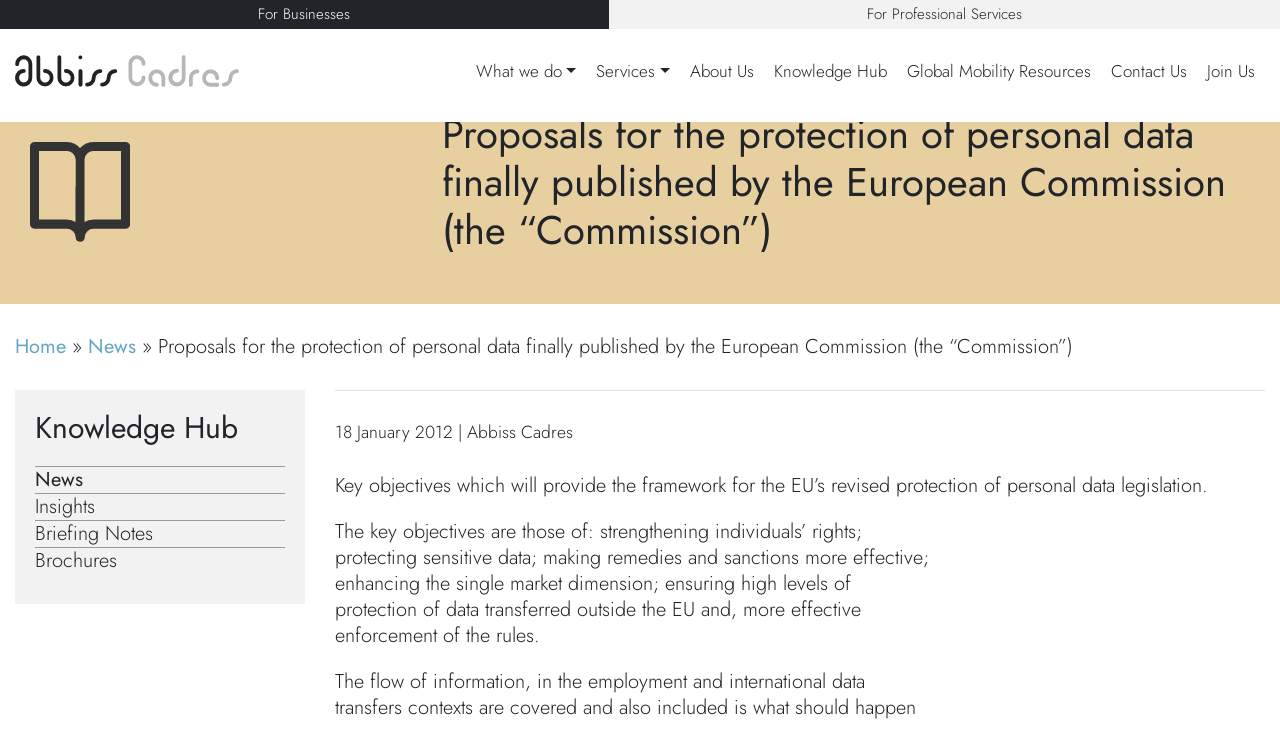

--- FILE ---
content_type: text/html; charset=UTF-8
request_url: https://abbisscadres.com/knowledge/news/proposals-for-the-protection-of-personal-data-finally-published/
body_size: 13787
content:
<!DOCTYPE html>
<html lang="en-GB">

<head> <script>
var gform;gform||(document.addEventListener("gform_main_scripts_loaded",function(){gform.scriptsLoaded=!0}),document.addEventListener("gform/theme/scripts_loaded",function(){gform.themeScriptsLoaded=!0}),window.addEventListener("DOMContentLoaded",function(){gform.domLoaded=!0}),gform={domLoaded:!1,scriptsLoaded:!1,themeScriptsLoaded:!1,isFormEditor:()=>"function"==typeof InitializeEditor,callIfLoaded:function(o){return!(!gform.domLoaded||!gform.scriptsLoaded||!gform.themeScriptsLoaded&&!gform.isFormEditor()||(gform.isFormEditor()&&console.warn("The use of gform.initializeOnLoaded() is deprecated in the form editor context and will be removed in Gravity Forms 3.1."),o(),0))},initializeOnLoaded:function(o){gform.callIfLoaded(o)||(document.addEventListener("gform_main_scripts_loaded",()=>{gform.scriptsLoaded=!0,gform.callIfLoaded(o)}),document.addEventListener("gform/theme/scripts_loaded",()=>{gform.themeScriptsLoaded=!0,gform.callIfLoaded(o)}),window.addEventListener("DOMContentLoaded",()=>{gform.domLoaded=!0,gform.callIfLoaded(o)}))},hooks:{action:{},filter:{}},addAction:function(o,r,e,t){gform.addHook("action",o,r,e,t)},addFilter:function(o,r,e,t){gform.addHook("filter",o,r,e,t)},doAction:function(o){gform.doHook("action",o,arguments)},applyFilters:function(o){return gform.doHook("filter",o,arguments)},removeAction:function(o,r){gform.removeHook("action",o,r)},removeFilter:function(o,r,e){gform.removeHook("filter",o,r,e)},addHook:function(o,r,e,t,n){null==gform.hooks[o][r]&&(gform.hooks[o][r]=[]);var d=gform.hooks[o][r];null==n&&(n=r+"_"+d.length),gform.hooks[o][r].push({tag:n,callable:e,priority:t=null==t?10:t})},doHook:function(r,o,e){var t;if(e=Array.prototype.slice.call(e,1),null!=gform.hooks[r][o]&&((o=gform.hooks[r][o]).sort(function(o,r){return o.priority-r.priority}),o.forEach(function(o){"function"!=typeof(t=o.callable)&&(t=window[t]),"action"==r?t.apply(null,e):e[0]=t.apply(null,e)})),"filter"==r)return e[0]},removeHook:function(o,r,t,n){var e;null!=gform.hooks[o][r]&&(e=(e=gform.hooks[o][r]).filter(function(o,r,e){return!!(null!=n&&n!=o.tag||null!=t&&t!=o.priority)}),gform.hooks[o][r]=e)}});
</script>

    <meta name="google-site-verification" content="wczm1rgEOtO30V7jJnjSFHSmvP8eWuuudCp0YxPysig" />
    <meta
        charset="UTF-8">
    <meta name="viewport" content="width=device-width, initial-scale=1, shrink-to-fit=no">
    <link rel="profile" href="http://gmpg.org/xfn/11">
    <link rel="preload"
        href="https://abbisscadres.com/wp-content/themes/cb-abbiss2024/fonts/jost-v15-latin-300.woff2"
        as="font" type="font/woff2" crossorigin="anonymous">
    <link rel="preload"
        href="https://abbisscadres.com/wp-content/themes/cb-abbiss2024/fonts/jost-v15-latin-300italic.woff2"
        as="font" type="font/woff2" crossorigin="anonymous">
    <link rel="preload"
        href="https://abbisscadres.com/wp-content/themes/cb-abbiss2024/fonts/jost-v15-latin-regular.woff2"
        as="font" type="font/woff2" crossorigin="anonymous">

        <!-- Google Tag Manager -->
    <script>
        (function(w, d, s, l, i) {
            w[l] = w[l] || [];
            w[l].push({
                'gtm.start': new Date().getTime(),
                event: 'gtm.js'
            });
            var f = d.getElementsByTagName(s)[0],
                j = d.createElement(s),
                dl = l != 'dataLayer' ? '&l=' + l : '';
            j.async = true;
            j.src =
                'https://www.googletagmanager.com/gtm.js?id=' + i + dl;
            f.parentNode.insertBefore(j, f);
        })(window, document, 'script', 'dataLayer',
            'GTM-WHXTFPP'
        );
    </script>
    <!-- End Google Tag Manager -->
        <meta name='robots' content='index, follow, max-image-preview:large, max-snippet:-1, max-video-preview:-1' />
	<style>img:is([sizes="auto" i], [sizes^="auto," i]) { contain-intrinsic-size: 3000px 1500px }</style>
	<script id="cookieyes" type="text/javascript" src="https://cdn-cookieyes.com/client_data/4c3be43687f3564ded2e1ef4/script.js"></script>
	<!-- This site is optimized with the Yoast SEO plugin v25.3.1 - https://yoast.com/wordpress/plugins/seo/ -->
	<title>Proposals for the protection of personal data finally published by the European Commission (the &quot;Commission&quot;) - Abbiss Cadres</title>
	<meta name="description" content="Key objectives which will provide the framework for the EU’s revised protection of personal data legislation." />
	<link rel="canonical" href="https://abbisscadres.com/knowledge/news/proposals-for-the-protection-of-personal-data-finally-published/" />
	<meta property="og:locale" content="en_GB" />
	<meta property="og:type" content="article" />
	<meta property="og:title" content="Proposals for the protection of personal data finally published by the European Commission (the &quot;Commission&quot;) - Abbiss Cadres" />
	<meta property="og:description" content="Key objectives which will provide the framework for the EU’s revised protection of personal data legislation." />
	<meta property="og:url" content="https://abbisscadres.com/knowledge/news/proposals-for-the-protection-of-personal-data-finally-published/" />
	<meta property="og:site_name" content="Abbiss Cadres" />
	<meta property="article:published_time" content="2012-01-18T12:28:39+00:00" />
	<meta property="article:modified_time" content="2024-11-22T12:12:45+00:00" />
	<meta name="author" content="Abbiss Cadres" />
	<meta name="twitter:card" content="summary_large_image" />
	<meta name="twitter:label1" content="Written by" />
	<meta name="twitter:data1" content="Abbiss Cadres" />
	<meta name="twitter:label2" content="Estimated reading time" />
	<meta name="twitter:data2" content="1 minute" />
	<script type="application/ld+json" class="yoast-schema-graph">{"@context":"https://schema.org","@graph":[{"@type":"WebPage","@id":"https://abbisscadres.com/knowledge/news/proposals-for-the-protection-of-personal-data-finally-published/","url":"https://abbisscadres.com/knowledge/news/proposals-for-the-protection-of-personal-data-finally-published/","name":"Proposals for the protection of personal data finally published by the European Commission (the \"Commission\") - Abbiss Cadres","isPartOf":{"@id":"https://abbisscadres.com/#website"},"datePublished":"2012-01-18T12:28:39+00:00","dateModified":"2024-11-22T12:12:45+00:00","author":{"@id":"https://abbisscadres.com/#/schema/person/919282f56198a7221b2bfe8147271fdb"},"description":"Key objectives which will provide the framework for the EU’s revised protection of personal data legislation.","breadcrumb":{"@id":"https://abbisscadres.com/knowledge/news/proposals-for-the-protection-of-personal-data-finally-published/#breadcrumb"},"inLanguage":"en-GB","potentialAction":[{"@type":"ReadAction","target":["https://abbisscadres.com/knowledge/news/proposals-for-the-protection-of-personal-data-finally-published/"]}]},{"@type":"BreadcrumbList","@id":"https://abbisscadres.com/knowledge/news/proposals-for-the-protection-of-personal-data-finally-published/#breadcrumb","itemListElement":[{"@type":"ListItem","position":1,"name":"Home","item":"https://abbisscadres.com/"},{"@type":"ListItem","position":2,"name":"News","item":"https://abbisscadres.com/knowledge/news/"},{"@type":"ListItem","position":3,"name":"Proposals for the protection of personal data finally published by the European Commission (the &#8220;Commission&#8221;)"}]},{"@type":"WebSite","@id":"https://abbisscadres.com/#website","url":"https://abbisscadres.com/","name":"Abbiss Cadres","description":"","potentialAction":[{"@type":"SearchAction","target":{"@type":"EntryPoint","urlTemplate":"https://abbisscadres.com/?s={search_term_string}"},"query-input":{"@type":"PropertyValueSpecification","valueRequired":true,"valueName":"search_term_string"}}],"inLanguage":"en-GB"},{"@type":"Person","@id":"https://abbisscadres.com/#/schema/person/919282f56198a7221b2bfe8147271fdb","name":"Abbiss Cadres","url":"https://abbisscadres.com/knowledge/news/author/ac-user/"}]}</script>
	<!-- / Yoast SEO plugin. -->


<link rel='dns-prefetch' href='//cdnjs.cloudflare.com' />
<link rel='dns-prefetch' href='//unpkg.com' />
<link rel="alternate" type="application/rss+xml" title="Abbiss Cadres &raquo; Feed" href="https://abbisscadres.com/feed/" />
<link rel="alternate" type="application/rss+xml" title="Abbiss Cadres &raquo; Comments Feed" href="https://abbisscadres.com/comments/feed/" />
<script>
window._wpemojiSettings = {"baseUrl":"https:\/\/s.w.org\/images\/core\/emoji\/16.0.1\/72x72\/","ext":".png","svgUrl":"https:\/\/s.w.org\/images\/core\/emoji\/16.0.1\/svg\/","svgExt":".svg","source":{"concatemoji":"https:\/\/abbisscadres.com\/wp-includes\/js\/wp-emoji-release.min.js?ver=6.8.3"}};
/*! This file is auto-generated */
!function(s,n){var o,i,e;function c(e){try{var t={supportTests:e,timestamp:(new Date).valueOf()};sessionStorage.setItem(o,JSON.stringify(t))}catch(e){}}function p(e,t,n){e.clearRect(0,0,e.canvas.width,e.canvas.height),e.fillText(t,0,0);var t=new Uint32Array(e.getImageData(0,0,e.canvas.width,e.canvas.height).data),a=(e.clearRect(0,0,e.canvas.width,e.canvas.height),e.fillText(n,0,0),new Uint32Array(e.getImageData(0,0,e.canvas.width,e.canvas.height).data));return t.every(function(e,t){return e===a[t]})}function u(e,t){e.clearRect(0,0,e.canvas.width,e.canvas.height),e.fillText(t,0,0);for(var n=e.getImageData(16,16,1,1),a=0;a<n.data.length;a++)if(0!==n.data[a])return!1;return!0}function f(e,t,n,a){switch(t){case"flag":return n(e,"\ud83c\udff3\ufe0f\u200d\u26a7\ufe0f","\ud83c\udff3\ufe0f\u200b\u26a7\ufe0f")?!1:!n(e,"\ud83c\udde8\ud83c\uddf6","\ud83c\udde8\u200b\ud83c\uddf6")&&!n(e,"\ud83c\udff4\udb40\udc67\udb40\udc62\udb40\udc65\udb40\udc6e\udb40\udc67\udb40\udc7f","\ud83c\udff4\u200b\udb40\udc67\u200b\udb40\udc62\u200b\udb40\udc65\u200b\udb40\udc6e\u200b\udb40\udc67\u200b\udb40\udc7f");case"emoji":return!a(e,"\ud83e\udedf")}return!1}function g(e,t,n,a){var r="undefined"!=typeof WorkerGlobalScope&&self instanceof WorkerGlobalScope?new OffscreenCanvas(300,150):s.createElement("canvas"),o=r.getContext("2d",{willReadFrequently:!0}),i=(o.textBaseline="top",o.font="600 32px Arial",{});return e.forEach(function(e){i[e]=t(o,e,n,a)}),i}function t(e){var t=s.createElement("script");t.src=e,t.defer=!0,s.head.appendChild(t)}"undefined"!=typeof Promise&&(o="wpEmojiSettingsSupports",i=["flag","emoji"],n.supports={everything:!0,everythingExceptFlag:!0},e=new Promise(function(e){s.addEventListener("DOMContentLoaded",e,{once:!0})}),new Promise(function(t){var n=function(){try{var e=JSON.parse(sessionStorage.getItem(o));if("object"==typeof e&&"number"==typeof e.timestamp&&(new Date).valueOf()<e.timestamp+604800&&"object"==typeof e.supportTests)return e.supportTests}catch(e){}return null}();if(!n){if("undefined"!=typeof Worker&&"undefined"!=typeof OffscreenCanvas&&"undefined"!=typeof URL&&URL.createObjectURL&&"undefined"!=typeof Blob)try{var e="postMessage("+g.toString()+"("+[JSON.stringify(i),f.toString(),p.toString(),u.toString()].join(",")+"));",a=new Blob([e],{type:"text/javascript"}),r=new Worker(URL.createObjectURL(a),{name:"wpTestEmojiSupports"});return void(r.onmessage=function(e){c(n=e.data),r.terminate(),t(n)})}catch(e){}c(n=g(i,f,p,u))}t(n)}).then(function(e){for(var t in e)n.supports[t]=e[t],n.supports.everything=n.supports.everything&&n.supports[t],"flag"!==t&&(n.supports.everythingExceptFlag=n.supports.everythingExceptFlag&&n.supports[t]);n.supports.everythingExceptFlag=n.supports.everythingExceptFlag&&!n.supports.flag,n.DOMReady=!1,n.readyCallback=function(){n.DOMReady=!0}}).then(function(){return e}).then(function(){var e;n.supports.everything||(n.readyCallback(),(e=n.source||{}).concatemoji?t(e.concatemoji):e.wpemoji&&e.twemoji&&(t(e.twemoji),t(e.wpemoji)))}))}((window,document),window._wpemojiSettings);
</script>
<style id='wp-emoji-styles-inline-css'>

	img.wp-smiley, img.emoji {
		display: inline !important;
		border: none !important;
		box-shadow: none !important;
		height: 1em !important;
		width: 1em !important;
		margin: 0 0.07em !important;
		vertical-align: -0.1em !important;
		background: none !important;
		padding: 0 !important;
	}
</style>
<link rel='stylesheet' id='wp-block-library-css' href='https://abbisscadres.com/wp-includes/css/dist/block-library/style.min.css?ver=6.8.3' media='all' />
<style id='classic-theme-styles-inline-css'>
/*! This file is auto-generated */
.wp-block-button__link{color:#fff;background-color:#32373c;border-radius:9999px;box-shadow:none;text-decoration:none;padding:calc(.667em + 2px) calc(1.333em + 2px);font-size:1.125em}.wp-block-file__button{background:#32373c;color:#fff;text-decoration:none}
</style>
<link rel='stylesheet' id='swiper-style-css' href='https://unpkg.com/swiper/swiper-bundle.min.css?ver=6.8.3' media='all' />
<link rel='stylesheet' id='child-understrap-styles-css' href='https://abbisscadres.com/wp-content/themes/cb-abbiss2024/css/child-theme.min.css?ver=1762749542' media='all' />
<link rel="https://api.w.org/" href="https://abbisscadres.com/wp-json/" /><link rel="alternate" title="JSON" type="application/json" href="https://abbisscadres.com/wp-json/wp/v2/posts/122" /><link rel="EditURI" type="application/rsd+xml" title="RSD" href="https://abbisscadres.com/xmlrpc.php?rsd" />
<meta name="generator" content="WordPress 6.8.3" />
<link rel='shortlink' href='https://abbisscadres.com/?p=122' />
<link rel="alternate" title="oEmbed (JSON)" type="application/json+oembed" href="https://abbisscadres.com/wp-json/oembed/1.0/embed?url=https%3A%2F%2Fabbisscadres.com%2Fknowledge%2Fnews%2Fproposals-for-the-protection-of-personal-data-finally-published%2F" />
<link rel="alternate" title="oEmbed (XML)" type="text/xml+oembed" href="https://abbisscadres.com/wp-json/oembed/1.0/embed?url=https%3A%2F%2Fabbisscadres.com%2Fknowledge%2Fnews%2Fproposals-for-the-protection-of-personal-data-finally-published%2F&#038;format=xml" />
<meta name="mobile-web-app-capable" content="yes">
<meta name="apple-mobile-web-app-capable" content="yes">
<meta name="apple-mobile-web-app-title" content="Abbiss Cadres - ">
<link rel="icon" href="https://abbisscadres.com/wp-content/uploads/2020/12/cropped-favicon-150x150.png" sizes="32x32" />
<link rel="icon" href="https://abbisscadres.com/wp-content/uploads/2020/12/cropped-favicon-300x300.png" sizes="192x192" />
<link rel="apple-touch-icon" href="https://abbisscadres.com/wp-content/uploads/2020/12/cropped-favicon-300x300.png" />
<meta name="msapplication-TileImage" content="https://abbisscadres.com/wp-content/uploads/2020/12/cropped-favicon-300x300.png" />
    <!-- <link rel="apple-touch-icon" sizes="180x180" href="/apple-touch-icon.png">
    <link rel="icon" type="image/png" sizes="32x32" href="/favicon-32x32.png">
    <link rel="icon" type="image/png" sizes="16x16" href="/favicon-16x16.png">
    <link rel="manifest" href="/site.webmanifest">
    <link rel="mask-icon" href="/safari-pinned-tab.svg" color="#5bbad5">
    <meta name="msapplication-TileColor" content="#da532c">
    <meta name="theme-color" content="#ffffff"> -->


</head>

<body class="wp-singular post-template-default single single-post postid-122 single-format-standard wp-embed-responsive wp-theme-understrap wp-child-theme-cb-abbiss2024 group-blog understrap-has-sidebar">
        <!-- Google Tag Manager (noscript) -->
    <noscript><iframe
            src="https://www.googletagmanager.com/ns.html?id="
            height="0" width="0" style="display:none;visibility:hidden"></iframe></noscript>
    <!-- End Google Tag Manager (noscript) -->
        <header>
        <nav class="prenav px-0">
            <div class="d-flex w-100">
                <a href="/"
                    class="text-center flex-fill p-1 active">
                    For Businesses
                </a>
                <a href="/corridor/"
                    class="text-center flex-fill p-1 inactive">
                    For Professional Services
                </a>
            </div>
        </nav>

        <nav id="navbar" class="navbar navbar-expand-lg" aria-labelledby="main-nav-label">
            <div class="container-xl pt-4 pb-3">
                <a href="/"><img
                        src="https://abbisscadres.com/wp-content/themes/cb-abbiss2024/img/abbiss-cadres-logo--dark.svg"
                        width=224 height=84 alt="Abbiss Cadres"></a>
                <button class="navbar-toggler input-button" id="navToggle" data-bs-toggle="collapse"
                    data-bs-target=".navbars" type="button" aria-label="Navigation"><i
                        class="fa fa-navicon"></i></button>
                <div id="primaryNav" class="collapse navbar-collapse navbars"><ul id="main-menu" class="navbar-nav w-100 justify-content-end gap-lg-4"><li itemscope="itemscope" itemtype="https://www.schema.org/SiteNavigationElement" id="menu-item-5142" class="menu-item menu-item-type-custom menu-item-object-custom menu-item-has-children dropdown menu-item-5142 nav-item"><a title="What we do" href="#" data-toggle="dropdown" data-bs-toggle="dropdown" aria-haspopup="true" aria-expanded="false" class="dropdown-toggle nav-link" id="menu-item-dropdown-5142">What we do</a>
<ul class="dropdown-menu" aria-labelledby="menu-item-dropdown-5142" >
	<li itemscope="itemscope" itemtype="https://www.schema.org/SiteNavigationElement" id="menu-item-2635" class="menu-item menu-item-type-post_type menu-item-object-page menu-item-2635 nav-item"><a title="Setting Up a Business in the UK" href="https://abbisscadres.com/for-businesses/set-up-support/" class="dropdown-item">Setting Up a Business in the UK</a></li>
	<li itemscope="itemscope" itemtype="https://www.schema.org/SiteNavigationElement" id="menu-item-2636" class="menu-item menu-item-type-post_type menu-item-object-page menu-item-2636 nav-item"><a title="Operational Support" href="https://abbisscadres.com/for-businesses/operational-support/" class="dropdown-item">Operational Support</a></li>
	<li itemscope="itemscope" itemtype="https://www.schema.org/SiteNavigationElement" id="menu-item-2637" class="menu-item menu-item-type-post_type menu-item-object-page menu-item-2637 nav-item"><a title="Managing Change" href="https://abbisscadres.com/for-businesses/managing-change/" class="dropdown-item">Managing Change</a></li>
	<li itemscope="itemscope" itemtype="https://www.schema.org/SiteNavigationElement" id="menu-item-2638" class="menu-item menu-item-type-post_type menu-item-object-page menu-item-2638 nav-item"><a title="Global Mobility" href="https://abbisscadres.com/for-businesses/global-mobility/" class="dropdown-item">Global Mobility</a></li>
	<li itemscope="itemscope" itemtype="https://www.schema.org/SiteNavigationElement" id="menu-item-2639" class="menu-item menu-item-type-post_type menu-item-object-page menu-item-2639 nav-item"><a title="Business Sales" href="https://abbisscadres.com/for-businesses/business-sales/" class="dropdown-item">Business Sales</a></li>
	<li itemscope="itemscope" itemtype="https://www.schema.org/SiteNavigationElement" id="menu-item-2640" class="menu-item menu-item-type-post_type menu-item-object-page menu-item-2640 nav-item"><a title="Dispute Resolution" href="https://abbisscadres.com/for-businesses/disputes/" class="dropdown-item">Dispute Resolution</a></li>
</ul>
</li>
<li itemscope="itemscope" itemtype="https://www.schema.org/SiteNavigationElement" id="menu-item-5143" class="menu-item menu-item-type-custom menu-item-object-custom menu-item-has-children dropdown menu-item-5143 nav-item"><a title="Services" href="#" data-toggle="dropdown" data-bs-toggle="dropdown" aria-haspopup="true" aria-expanded="false" class="dropdown-toggle nav-link" id="menu-item-dropdown-5143">Services</a>
<ul class="dropdown-menu" aria-labelledby="menu-item-dropdown-5143" >
	<li itemscope="itemscope" itemtype="https://www.schema.org/SiteNavigationElement" id="menu-item-4721" class="menu-item menu-item-type-post_type menu-item-object-page menu-item-4721 nav-item"><a title="Law &#038; Tax" href="https://abbisscadres.com/for-businesses/all-services/law-tax/" class="dropdown-item">Law &#038; Tax</a></li>
	<li itemscope="itemscope" itemtype="https://www.schema.org/SiteNavigationElement" id="menu-item-4713" class="menu-item menu-item-type-post_type menu-item-object-page menu-item-4713 nav-item"><a title="People Consulting" href="https://abbisscadres.com/for-businesses/all-services/people-consulting/" class="dropdown-item">People Consulting</a></li>
	<li itemscope="itemscope" itemtype="https://www.schema.org/SiteNavigationElement" id="menu-item-4709" class="menu-item menu-item-type-post_type menu-item-object-page menu-item-4709 nav-item"><a title="Communications" href="https://abbisscadres.com/for-businesses/all-services/communications/" class="dropdown-item">Communications</a></li>
</ul>
</li>
<li itemscope="itemscope" itemtype="https://www.schema.org/SiteNavigationElement" id="menu-item-6182" class="menu-item menu-item-type-post_type menu-item-object-page menu-item-6182 nav-item"><a title="About Us" href="https://abbisscadres.com/about-us/" class="nav-link">About Us</a></li>
<li itemscope="itemscope" itemtype="https://www.schema.org/SiteNavigationElement" id="menu-item-5145" class="menu-item menu-item-type-custom menu-item-object-custom menu-item-5145 nav-item"><a title="Knowledge Hub" href="/knowledge/" class="nav-link">Knowledge Hub</a></li>
<li itemscope="itemscope" itemtype="https://www.schema.org/SiteNavigationElement" id="menu-item-7116" class="menu-item menu-item-type-post_type menu-item-object-page menu-item-7116 nav-item"><a title="Global Mobility Resources" href="https://abbisscadres.com/cross-border-global-mobility-resources/" class="nav-link">Global Mobility Resources</a></li>
<li itemscope="itemscope" itemtype="https://www.schema.org/SiteNavigationElement" id="menu-item-5146" class="menu-item menu-item-type-post_type menu-item-object-page menu-item-5146 nav-item"><a title="Contact Us" href="https://abbisscadres.com/contact-us/" class="nav-link">Contact Us</a></li>
<li itemscope="itemscope" itemtype="https://www.schema.org/SiteNavigationElement" id="menu-item-5147" class="menu-item menu-item-type-post_type menu-item-object-page menu-item-5147 nav-item"><a title="Join Us" href="https://abbisscadres.com/join-us/join-abbiss-cadres/" class="nav-link">Join Us</a></li>
</ul></div>            </div>
        </nav>

    </header><main>
    <article>
        <section class="single-hero mb-4 bg-beige-400">
            <div class="container-xl pb-4">
                <div class="row">
                    <div class="d-none d-lg-block col-lg-4 col-xl-3 p-4 my-auto">
                        <img src="https://abbisscadres.com/wp-content/themes/cb-abbiss2024/img/icon-news.svg"
                            class="single-hero__icon">
                    </div>
                    <div class="col-lg-8 col-xl-9 my-auto">
                        <h1 class="h2">Proposals for the protection of personal data finally published by the European Commission (the &#8220;Commission&#8221;)</h1>
                    </div>
                </div>
            </div>
        </section>
        <section class="breadcrumbs mb-4">
            <div class="container-xl">
                <span><span><a href="https://abbisscadres.com/">Home</a></span> » <span><a href="https://abbisscadres.com/knowledge/news/">News</a></span> » <span class="breadcrumb_last" aria-current="page">Proposals for the protection of personal data finally published by the European Commission (the &#8220;Commission&#8221;)</span></span>            </div>
        </section>
        <div class="container-xl">
            <div class="row">
                <div class="col-md-3">
                    <div class="sidebar_menu">
                                                <div class="h3">Knowledge Hub</div>
                        <div class="menu-knowledge-hub-container"><ul id="menu-knowledge-hub" class="menu"><li class="menu-item menu-item-type-post_type menu-item-object-page current_page_parent"><a href="https://abbisscadres.com/knowledge/news/">News</a></li>
<li class="menu-item menu-item-type-post_type menu-item-object-page"><a href="https://abbisscadres.com/knowledge/insights/">Insights</a></li>
<li class="menu-item menu-item-type-post_type menu-item-object-page"><a href="https://abbisscadres.com/knowledge/briefing-notes/">Briefing Notes</a></li>
<li class="menu-item menu-item-type-post_type menu-item-object-page"><a href="https://abbisscadres.com/knowledge/brochures/">Brochures</a></li>
</ul></div>                    </div>
                </div>
                <div class="col-md-9">
                    <div class="border-top small py-4">
                        18 January 2012 |
                        Abbiss                        Cadres                    </div>
                    <article class="post-122 post type-post status-publish format-standard hentry category-employment-labour-law category-uk-news section-for-businesses"                        id="post-122">
                                                <div class="entry-content">
                            <p>Key objectives which will provide the framework for the EU’s revised protection of personal data legislation.</p>
<p>The key objectives are those of: strengthening individuals’ rights;<br />
protecting sensitive data; making remedies and sanctions more effective;<br />
enhancing the single market dimension; ensuring high levels of<br />
protection of data transferred outside the EU and, more effective<br />
enforcement of the rules.</p>
<p>The flow of information, in the employment and international data<br />
transfers contexts are covered and also included is what should happen<br />
when data is transferred internationally, that is outside the EEA.</p>
<p>The proposals are currently only at a very high level and do not<br />
provide specifics, however, it is intended that draft legislation will<br />
be published in 2011 which will provide details on how the proposals<br />
will be put into effect.</p>
<h3>Commentary</h3>
<p>While it is difficult to comment without seeing the detail, the<br />
Commission’s proposals do seem to address the key broader issues.  The<br />
proposal to simplify and harmonise rules across Europe will be eagerly<br />
anticipated as will clarification of the conditions for obtaining an<br />
individuals’ consent.</p>
<h3>Resources</h3>
<p><a href="http://ec.europa.eu/justice/news/consulting_public/0006/com_2010_609_en.pdf" target="_blank" rel="noopener noreferrer">European Commission proposal – A comprehensive approach on personal data protection in the European Union</a></p>
<p>For further information or to discuss the issues raised, please <a href="https://abbisscadres.com/contact-us/">get in touch</a>.</p>
                                                    </div><!-- .entry-content -->
                        <div class="entry-header border-top mb-4 pt-4" style="font-size: 1rem;">
                            <div class="h3">Disclaimer</div>
<p>Content is for general information purposes only. The information provided is not intended to be comprehensive and it does not constitute or contain legal or other advice. If you require assistance in relation to any issue please seek specific advice relevant to your particular circumstances. In particular, no responsibility shall be accepted by the authors or by Abbiss Cadres LLP for any losses occasioned by reliance on any content appearing on or accessible from this article. For further legal information <a href="https://abbisscadres.com/legal-2/" target="_blank" rel="noopener noreferrer">click here</a>.</p>
                        </div>
                        <div class="entry-header border-top mb-4">
                            <div class="entry-meta py-4">
                                <span class="categories"><a href="https://abbisscadres.com/knowledge/news/category/employment-labour-law/">Employment/Labour Law</a>, <a href="https://abbisscadres.com/knowledge/news/category/uk-news/">UK News</a></span>                            </div>
                        </div>
                        <h3 class="pb-2">The author</h3>
                        <div class="single_people__summary mb-5">
                            <img src="https://abbisscadres.com/wp-content/uploads/2020/12/favicon.png" class="single_people__image" alt="Abbiss Cadres">                            <div class="single_people__name">
                                <div class="h4 mb-1">
                                    Abbiss Cadres                                </div>
                                                            </div>
                            <div class="single_people__links">
                                                                <span type="button" data-bs-toggle="modal" data-bs-target="#modal"><span
                                        class="fa-stack fa-2x"><i class="fa fa-circle fa-stack-2x text-white"></i><i
                                            class="fa-regular fa-envelope-open fa-stack-1x"></i></span></span>
                                                            </div>
                            <div class="single_people__specialisms">
                                                                <ul class="single_people__list">
                                                                        <li>Law & Tax                                    </li>
                                                                        <li>People Consulting                                    </li>
                                                                        <li>Communications                                    </li>
                                                                </div>
                            <div class="single_people__contact">
                                                                <div><span>T:</span>
                                    <a
                                        href="tel:+442030515711">+44 (0) 203 051 5711</a>
                                </div>
                                                                <div><span>F:</span>
                                    +44 (0) 203 051 5712                                </div>
                                                            </div>
                        </div>
                    </article>
                                        <section class="border-top py-4 also_by">

                        <h2 class="h3 pb-2">Also by
                            Abbiss Cadres                        </h2>
                        <div class="row">
                                                        <div class="col-xl-4">
                                <a class="bg-beige-400 also_by__card"
                                    href="https://abbisscadres.com/knowledge/news/uk-share-plan-reporting-everything-you-need-to-know/">
                                    <div class="overlay"></div>
                                    <div class="also_by__icon">
                                        <img src="https://abbisscadres.com/wp-content/themes/cb-abbiss2024/img/icon-news.svg"
                                            alt="">
                                    </div>
                                    <div class="also_by__date">
                                        27 June 2025                                    </div>
                                    <h3 class="also_by__content">
                                        UK Share Plan Reporting 2025: Everything You Need to Know                                    </h3>
                                </a>
                            </div>
                                                        <div class="col-xl-4">
                                <a class="bg-beige-400 also_by__card"
                                    href="https://abbisscadres.com/knowledge/news/employee-share-plan-reporting-for-2025-what-your-clients-need-to-know/">
                                    <div class="overlay"></div>
                                    <div class="also_by__icon">
                                        <img src="https://abbisscadres.com/wp-content/themes/cb-abbiss2024/img/icon-news.svg"
                                            alt="">
                                    </div>
                                    <div class="also_by__date">
                                        27 June 2025                                    </div>
                                    <h3 class="also_by__content">
                                        Employee Share Plan Reporting for 2025: What Your Clients Need to Know                                    </h3>
                                </a>
                            </div>
                                                        <div class="col-xl-4">
                                <a class="bg-blue-400 also_by__card"
                                    href="https://abbisscadres.com/knowledge/insights/business-travel-to-the-uk-understanding-the-new-uk-electronic-travel-authorisation-eta-scheme/">
                                    <div class="overlay"></div>
                                    <div class="also_by__icon">
                                        <img src="https://abbisscadres.com/wp-content/themes/cb-abbiss2024/img/icon-insights.svg"
                                            alt="">
                                    </div>
                                    <div class="also_by__date">
                                        2 June 2025                                    </div>
                                    <h3 class="also_by__content">
                                        Business travel to the UK: Understanding the new UK Electronic Travel Authorisation (ETA) scheme                                    </h3>
                                </a>
                            </div>
                                                    </div>
                    </section>
                    <div class="py-4"></div>
    </article>
</main>
<div class="modal fade" id="modal" tabindex="-1" aria-labelledby="modalLabel" aria-hidden="true">
    <div class="modal-dialog modal-dialog-centered">
        <div class="modal-content">
            <div class="modal-header">
                <div class="h5 modal-title" id="modalLabel">Contact
                    Abbiss Cadres                </div>
                <button type="button" class="btn-close" data-bs-dismiss="modal" aria-label="Close"></button>
            </div>
            <div class="modal-body">
                
                <div class='gf_browser_chrome gform_wrapper gravity-theme gform-theme--no-framework' data-form-theme='gravity-theme' data-form-index='0' id='gform_wrapper_8' ><div id='gf_8' class='gform_anchor' tabindex='-1'></div><form method='post' enctype='multipart/form-data' target='gform_ajax_frame_8' id='gform_8'  action='/knowledge/news/proposals-for-the-protection-of-personal-data-finally-published/#gf_8' data-formid='8' novalidate>
                        <div class='gform-body gform_body'><div id='gform_fields_8' class='gform_fields top_label form_sublabel_below description_below validation_below'><div id="field_8_10" class="gfield gfield--type-honeypot gform_validation_container field_sublabel_below gfield--has-description field_description_below field_validation_below gfield_visibility_visible"  ><label class='gfield_label gform-field-label' for='input_8_10'>X/Twitter</label><div class='ginput_container'><input name='input_10' id='input_8_10' type='text' value='' autocomplete='new-password'/></div><div class='gfield_description' id='gfield_description_8_10'>This field is for validation purposes and should be left unchanged.</div></div><div id="field_8_1" class="gfield gfield--type-text gfield--input-type-text mb-3 field_sublabel_below gfield--no-description field_description_below field_validation_below gfield_visibility_visible"  ><label class='gfield_label gform-field-label' for='input_8_1'>First Name</label><div class='ginput_container ginput_container_text'><input name='input_1' id='input_8_1' type='text' value='' class='large'    placeholder='First Name'  aria-invalid="false"   /></div></div><div id="field_8_5" class="gfield gfield--type-text gfield--input-type-text gfield--width-full mb-3 field_sublabel_below gfield--no-description field_description_below field_validation_below gfield_visibility_visible"  ><label class='gfield_label gform-field-label' for='input_8_5'>Last Name</label><div class='ginput_container ginput_container_text'><input name='input_5' id='input_8_5' type='text' value='' class='large'    placeholder='Last Name'  aria-invalid="false"   /></div></div><div id="field_8_7" class="gfield gfield--type-text gfield--input-type-text gfield--width-full mb-3 gfield_contains_required field_sublabel_below gfield--no-description field_description_below field_validation_below gfield_visibility_visible"  ><label class='gfield_label gform-field-label' for='input_8_7'>Organization<span class="gfield_required"><span class="gfield_required gfield_required_text">(Required)</span></span></label><div class='ginput_container ginput_container_text'><input name='input_7' id='input_8_7' type='text' value='' class='large'    placeholder='Organization*' aria-required="true" aria-invalid="false"   /></div></div><div id="field_8_2" class="gfield gfield--type-email gfield--input-type-email gfield--width-full mb-3 gfield_contains_required field_sublabel_below gfield--no-description field_description_below field_validation_below gfield_visibility_visible"  ><label class='gfield_label gform-field-label' for='input_8_2'>Email Address<span class="gfield_required"><span class="gfield_required gfield_required_text">(Required)</span></span></label><div class='ginput_container ginput_container_email'>
                            <input name='input_2' id='input_8_2' type='email' value='' class='large'   placeholder='Email Address*' aria-required="true" aria-invalid="false"  />
                        </div></div><div id="field_8_3" class="gfield gfield--type-textarea gfield--input-type-textarea gfield--width-full mb-3 field_sublabel_below gfield--no-description field_description_below field_validation_below gfield_visibility_visible"  ><label class='gfield_label gform-field-label' for='input_8_3'>Message</label><div class='ginput_container ginput_container_textarea'><textarea name='input_3' id='input_8_3' class='textarea small'    placeholder='Comments'  aria-invalid="false"   rows='4' cols='50'></textarea></div></div><div id="field_8_4" class="gfield gfield--type-hidden gfield--input-type-hidden gfield--width-full gform_hidden field_sublabel_below gfield--no-description field_description_below field_validation_below gfield_visibility_visible"  ><div class='ginput_container ginput_container_text'><input name='input_4' id='input_8_4' type='hidden' class='gform_hidden'  aria-invalid="false" value='' /></div></div><div id="field_8_8" class="gfield gfield--type-email gfield--input-type-email field_sublabel_below gfield--no-description field_description_below field_validation_below gfield_visibility_hidden"  ><div class="admin-hidden-markup"><i class="gform-icon gform-icon--hidden" aria-hidden="true" title="This field is hidden when viewing the form"></i><span>This field is hidden when viewing the form</span></div><label class='gfield_label gform-field-label' for='input_8_8'>Email To</label><div class='ginput_container ginput_container_email'>
                            <input name='input_8' id='input_8_8' type='email' value='info@abbisscadres.com' class='large'     aria-invalid="false"  />
                        </div></div><div id="field_8_9" class="gfield gfield--type-captcha gfield--input-type-captcha gfield--width-full field_sublabel_below gfield--no-description field_description_below field_validation_below gfield_visibility_visible"  ><label class='gfield_label gform-field-label' for='input_8_9'>CAPTCHA</label><div id='input_8_9' class='ginput_container ginput_recaptcha' data-sitekey='6LcwiE0qAAAAAPIVtjBvOqzKixb8M9B1yGHbxeS8'  data-theme='light' data-tabindex='-1' data-size='invisible' data-badge='bottomright'></div></div></div></div>
        <div class='gform-footer gform_footer top_label'> <input type='submit' id='gform_submit_button_8' class='gform_button button' onclick='gform.submission.handleButtonClick(this);' data-submission-type='submit' value='Submit'  /> <input type='hidden' name='gform_ajax' value='form_id=8&amp;title=&amp;description=&amp;tabindex=0&amp;theme=gravity-theme&amp;styles=[]&amp;hash=14f90d9fc1b2855a2b6f48159cf6b96e' />
            <input type='hidden' class='gform_hidden' name='gform_submission_method' data-js='gform_submission_method_8' value='iframe' />
            <input type='hidden' class='gform_hidden' name='gform_theme' data-js='gform_theme_8' id='gform_theme_8' value='gravity-theme' />
            <input type='hidden' class='gform_hidden' name='gform_style_settings' data-js='gform_style_settings_8' id='gform_style_settings_8' value='[]' />
            <input type='hidden' class='gform_hidden' name='is_submit_8' value='1' />
            <input type='hidden' class='gform_hidden' name='gform_submit' value='8' />
            
            <input type='hidden' class='gform_hidden' name='gform_unique_id' value='' />
            <input type='hidden' class='gform_hidden' name='state_8' value='WyJbXSIsIjI2YzUxOTQ5Zjg2NmZiMTQ0ZmMwZmNjMzhjMDczOGNiIl0=' />
            <input type='hidden' autocomplete='off' class='gform_hidden' name='gform_target_page_number_8' id='gform_target_page_number_8' value='0' />
            <input type='hidden' autocomplete='off' class='gform_hidden' name='gform_source_page_number_8' id='gform_source_page_number_8' value='1' />
            <input type='hidden' name='gform_field_values' value='email=info%40abbisscadres.com' />
            
        </div>
                        </form>
                        </div>
		                <iframe style='display:none;width:0px;height:0px;' src='about:blank' name='gform_ajax_frame_8' id='gform_ajax_frame_8' title='This iframe contains the logic required to handle Ajax powered Gravity Forms.'></iframe>
		                <script>
gform.initializeOnLoaded( function() {gformInitSpinner( 8, 'https://abbisscadres.com/wp-content/plugins/gravityforms/images/spinner.svg', true );jQuery('#gform_ajax_frame_8').on('load',function(){var contents = jQuery(this).contents().find('*').html();var is_postback = contents.indexOf('GF_AJAX_POSTBACK') >= 0;if(!is_postback){return;}var form_content = jQuery(this).contents().find('#gform_wrapper_8');var is_confirmation = jQuery(this).contents().find('#gform_confirmation_wrapper_8').length > 0;var is_redirect = contents.indexOf('gformRedirect(){') >= 0;var is_form = form_content.length > 0 && ! is_redirect && ! is_confirmation;var mt = parseInt(jQuery('html').css('margin-top'), 10) + parseInt(jQuery('body').css('margin-top'), 10) + 100;if(is_form){jQuery('#gform_wrapper_8').html(form_content.html());if(form_content.hasClass('gform_validation_error')){jQuery('#gform_wrapper_8').addClass('gform_validation_error');} else {jQuery('#gform_wrapper_8').removeClass('gform_validation_error');}setTimeout( function() { /* delay the scroll by 50 milliseconds to fix a bug in chrome */ jQuery(document).scrollTop(jQuery('#gform_wrapper_8').offset().top - mt); }, 50 );if(window['gformInitDatepicker']) {gformInitDatepicker();}if(window['gformInitPriceFields']) {gformInitPriceFields();}var current_page = jQuery('#gform_source_page_number_8').val();gformInitSpinner( 8, 'https://abbisscadres.com/wp-content/plugins/gravityforms/images/spinner.svg', true );jQuery(document).trigger('gform_page_loaded', [8, current_page]);window['gf_submitting_8'] = false;}else if(!is_redirect){var confirmation_content = jQuery(this).contents().find('.GF_AJAX_POSTBACK').html();if(!confirmation_content){confirmation_content = contents;}jQuery('#gform_wrapper_8').replaceWith(confirmation_content);jQuery(document).scrollTop(jQuery('#gf_8').offset().top - mt);jQuery(document).trigger('gform_confirmation_loaded', [8]);window['gf_submitting_8'] = false;wp.a11y.speak(jQuery('#gform_confirmation_message_8').text());}else{jQuery('#gform_8').append(contents);if(window['gformRedirect']) {gformRedirect();}}jQuery(document).trigger("gform_pre_post_render", [{ formId: "8", currentPage: "current_page", abort: function() { this.preventDefault(); } }]);        if (event && event.defaultPrevented) {                return;        }        const gformWrapperDiv = document.getElementById( "gform_wrapper_8" );        if ( gformWrapperDiv ) {            const visibilitySpan = document.createElement( "span" );            visibilitySpan.id = "gform_visibility_test_8";            gformWrapperDiv.insertAdjacentElement( "afterend", visibilitySpan );        }        const visibilityTestDiv = document.getElementById( "gform_visibility_test_8" );        let postRenderFired = false;        function triggerPostRender() {            if ( postRenderFired ) {                return;            }            postRenderFired = true;            gform.core.triggerPostRenderEvents( 8, current_page );            if ( visibilityTestDiv ) {                visibilityTestDiv.parentNode.removeChild( visibilityTestDiv );            }        }        function debounce( func, wait, immediate ) {            var timeout;            return function() {                var context = this, args = arguments;                var later = function() {                    timeout = null;                    if ( !immediate ) func.apply( context, args );                };                var callNow = immediate && !timeout;                clearTimeout( timeout );                timeout = setTimeout( later, wait );                if ( callNow ) func.apply( context, args );            };        }        const debouncedTriggerPostRender = debounce( function() {            triggerPostRender();        }, 200 );        if ( visibilityTestDiv && visibilityTestDiv.offsetParent === null ) {            const observer = new MutationObserver( ( mutations ) => {                mutations.forEach( ( mutation ) => {                    if ( mutation.type === 'attributes' && visibilityTestDiv.offsetParent !== null ) {                        debouncedTriggerPostRender();                        observer.disconnect();                    }                });            });            observer.observe( document.body, {                attributes: true,                childList: false,                subtree: true,                attributeFilter: [ 'style', 'class' ],            });        } else {            triggerPostRender();        }    } );} );
</script>
            </div>
        </div>
    </div>
</div>
<footer>
    <div class="container-xl pt-5">
        <div class="row g-4 pb-5">
            <div class="col-md-4">
                <div class="menu-title">Information</div>
                <div class="menu-footer-col-1-container"><ul id="menu-footer-col-1" class="menu"><li id="menu-item-2320" class="menu-item menu-item-type-post_type menu-item-object-page menu-item-2320"><a href="https://abbisscadres.com/for-businesses/">For Businesses</a></li>
<li id="menu-item-2319" class="menu-item menu-item-type-post_type menu-item-object-page menu-item-2319"><a href="https://abbisscadres.com/corridor/">For Professional Services Firms</a></li>
<li id="menu-item-2330" class="menu-item menu-item-type-post_type menu-item-object-page menu-item-2330"><a href="https://abbisscadres.com/knowledge/">Knowledge Hub</a></li>
<li id="menu-item-6291" class="menu-item menu-item-type-post_type menu-item-object-page menu-item-6291"><a href="https://abbisscadres.com/about-us/">About Us</a></li>
<li id="menu-item-6449" class="menu-item menu-item-type-post_type menu-item-object-page menu-item-6449"><a href="https://abbisscadres.com/join-us/join-abbiss-cadres/">Join Us</a></li>
<li id="menu-item-4705" class="menu-item menu-item-type-post_type menu-item-object-page menu-item-4705"><a href="https://abbisscadres.com/contact-us/">Contact Us</a></li>
<li id="menu-item-4706" class="menu-item menu-item-type-post_type menu-item-object-page menu-item-4706"><a href="https://abbisscadres.com/legal-2/">Legal Notices, Complaints, SRA Price Transparency</a></li>
<li id="menu-item-4707" class="menu-item menu-item-type-post_type menu-item-object-page menu-item-4707"><a href="https://abbisscadres.com/about-us/diversity-data/">Diversity Data</a></li>
</ul></div>            </div>
            <div class="col-md-3">
                <div class="menu-title">Contact</div>
                <div class="pb-2">
                    <a href="tel:+442030515711">+44 (0)20 3051 5711</a>                </div>
                <div class="pb-3">
                    <a href="mailto:info@abbisscadres.com">info@abbisscadres.com</a>                </div>
                <div class="pb-2 socials">
                    <a href="https://twitter.com/Abbiss_Cadres" target="_blank" aria-label="Twitter"><i class="fa-brands fa-x-twitter"></i></a>                    <a href="https://www.linkedin.com/company/abbiss-cadres-llp" target="_blank" aria-label="LinkedIn"><i class="fa-brands fa-linkedin-in"></i></a>                </div>
                <div style="max-width:200px;max-height:115px;margin-top: 40px;"><div style="position: relative;padding-bottom: 59.1%;height: auto;overflow: hidden;"><iframe frameborder="0" scrolling="no" allowTransparency="true" src="https://cdn.yoshki.com/iframe/55849r.html" style="border:0px; margin:0px; padding:0px; backgroundColor:transparent; top:0px; left:0px; width:100%; height:100%; position: absolute;"></iframe></div></div>
            </div>
            <div class="col-md-5">
                <div class="menu-title">Subscribe</div>
                <p>Stay up to the minute on our latest news and insights</p>
             <iframe
    src="https://api.leadconnectorhq.com/widget/form/eMhIQi7RQyx3ebg8FIhP"
    style="width:100%;height:100%;border:none;border-radius:3px"
    id="inline-eMhIQi7RQyx3ebg8FIhP" 
    data-layout="{'id':'INLINE'}"
    data-trigger-type="alwaysShow"
    data-trigger-value=""
    data-activation-type="alwaysActivated"
    data-activation-value=""
    data-deactivation-type="neverDeactivate"
    data-deactivation-value=""
    data-form-name="Abbiss Cadres Newsletter Sign Up"
    data-height="400"
    data-layout-iframe-id="inline-eMhIQi7RQyx3ebg8FIhP"
    data-form-id="eMhIQi7RQyx3ebg8FIhP"
    title="Abbiss Cadres Newsletter Sign Up"
        >
</iframe>
<script src="https://link.msgsndr.com/js/form_embed.js"></script>
<script src="https://link.msgsndr.com/js/form_embed.js"></script>
                <div class="mt-2 text-center">
                    <a href="https://www.celiaalliance.com/" target="_blank"><img src="https://abbisscadres.com/wp-content/themes/cb-abbiss2024/img/celia-member-logo--wo.svg" width=500 height=139 title="A member of the Celia Alliance"></a>
                </div>
            </div>
        </div>
    </div>
    <div class="container-xl colophon pb-4">
        <div class="row g-4">
            <div class="col-md-6 order-2 order-md-1">
                &copy; 2025 Abbiss
                Cadres LLP
            </div>
            <div class="col-md-6 order-1 order-md-2 d-flex align-items-center justify-content-md-end flex-wrap gap-1">
                <a href="/privacy-policy/">Privacy</a> & <a href="/cookie-policy/">Cookie</a> Policy
            </div>
        </div>
    </div>
</footer>
<script type="speculationrules">
{"prefetch":[{"source":"document","where":{"and":[{"href_matches":"\/*"},{"not":{"href_matches":["\/wp-*.php","\/wp-admin\/*","\/wp-content\/uploads\/*","\/wp-content\/*","\/wp-content\/plugins\/*","\/wp-content\/themes\/cb-abbiss2024\/*","\/wp-content\/themes\/understrap\/*","\/*\\?(.+)"]}},{"not":{"selector_matches":"a[rel~=\"nofollow\"]"}},{"not":{"selector_matches":".no-prefetch, .no-prefetch a"}}]},"eagerness":"conservative"}]}
</script>
<!-- Start of Async HubSpot Analytics Code -->
<script type="text/javascript">
(function(d,s,i,r) {
if (d.getElementById(i)){return;}
var n=d.createElement(s),e=d.getElementsByTagName(s)[0];
n.id=i;n.src='//js.hs-analytics.net/analytics/'+(Math.ceil(new Date()/r)*r)+'/144469752.js';
e.parentNode.insertBefore(n, e);
})(document,"script","hs-analytics",300000);
</script>
<!-- End of Async HubSpot Analytics Code -->
<script src="https://cdnjs.cloudflare.com/ajax/libs/jquery/3.6.1/jquery.min.js" id="jquery-js"></script>
<script src="https://unpkg.com/swiper/swiper-bundle.min.js" id="swiper-js"></script>
<script src="https://abbisscadres.com/wp-content/themes/cb-abbiss2024/js/child-theme.min.js?ver=0.0.1.1733329001" id="child-understrap-scripts-js"></script>
<script src="https://abbisscadres.com/wp-includes/js/dist/dom-ready.min.js?ver=f77871ff7694fffea381" id="wp-dom-ready-js"></script>
<script src="https://abbisscadres.com/wp-includes/js/dist/hooks.min.js?ver=4d63a3d491d11ffd8ac6" id="wp-hooks-js"></script>
<script src="https://abbisscadres.com/wp-includes/js/dist/i18n.min.js?ver=5e580eb46a90c2b997e6" id="wp-i18n-js"></script>
<script id="wp-i18n-js-after">
wp.i18n.setLocaleData( { 'text direction\u0004ltr': [ 'ltr' ] } );
</script>
<script id="wp-a11y-js-translations">
( function( domain, translations ) {
	var localeData = translations.locale_data[ domain ] || translations.locale_data.messages;
	localeData[""].domain = domain;
	wp.i18n.setLocaleData( localeData, domain );
} )( "default", {"translation-revision-date":"2025-08-25 13:50:40+0000","generator":"GlotPress\/4.0.1","domain":"messages","locale_data":{"messages":{"":{"domain":"messages","plural-forms":"nplurals=2; plural=n != 1;","lang":"en_GB"},"Notifications":["Notifications"]}},"comment":{"reference":"wp-includes\/js\/dist\/a11y.js"}} );
</script>
<script src="https://abbisscadres.com/wp-includes/js/dist/a11y.min.js?ver=3156534cc54473497e14" id="wp-a11y-js"></script>
<script defer='defer' src="https://abbisscadres.com/wp-content/plugins/gravityforms/js/jquery.json.min.js?ver=2.9.21" id="gform_json-js"></script>
<script id="gform_gravityforms-js-extra">
var gform_i18n = {"datepicker":{"days":{"monday":"Mo","tuesday":"Tu","wednesday":"We","thursday":"Th","friday":"Fr","saturday":"Sa","sunday":"Su"},"months":{"january":"January","february":"February","march":"March","april":"April","may":"May","june":"June","july":"July","august":"August","september":"September","october":"October","november":"November","december":"December"},"firstDay":1,"iconText":"Select date"}};
var gf_legacy_multi = [];
var gform_gravityforms = {"strings":{"invalid_file_extension":"This type of file is not allowed. Must be one of the following:","delete_file":"Delete this file","in_progress":"in progress","file_exceeds_limit":"File exceeds size limit","illegal_extension":"This type of file is not allowed.","max_reached":"Maximum number of files reached","unknown_error":"There was a problem while saving the file on the server","currently_uploading":"Please wait for the uploading to complete","cancel":"Cancel","cancel_upload":"Cancel this upload","cancelled":"Cancelled","error":"Error","message":"Message"},"vars":{"images_url":"https:\/\/abbisscadres.com\/wp-content\/plugins\/gravityforms\/images"}};
var gf_global = {"gf_currency_config":{"name":"U.S. Dollar","symbol_left":"$","symbol_right":"","symbol_padding":"","thousand_separator":",","decimal_separator":".","decimals":2,"code":"USD"},"base_url":"https:\/\/abbisscadres.com\/wp-content\/plugins\/gravityforms","number_formats":[],"spinnerUrl":"https:\/\/abbisscadres.com\/wp-content\/plugins\/gravityforms\/images\/spinner.svg","version_hash":"8466f5f6bc7be5957f5ad57dd936722a","strings":{"newRowAdded":"New row added.","rowRemoved":"Row removed","formSaved":"The form has been saved.  The content contains the link to return and complete the form."}};
</script>
<script defer='defer' src="https://abbisscadres.com/wp-content/plugins/gravityforms/js/gravityforms.min.js?ver=2.9.21" id="gform_gravityforms-js"></script>
<script defer='defer' src="https://www.google.com/recaptcha/api.js?hl=en&amp;ver=6.8.3#038;render=explicit" id="gform_recaptcha-js"></script>
<script defer='defer' src="https://abbisscadres.com/wp-content/plugins/gravityforms/js/placeholders.jquery.min.js?ver=2.9.21" id="gform_placeholder-js"></script>
<script defer='defer' src="https://abbisscadres.com/wp-content/plugins/gravityforms/assets/js/dist/utils.min.js?ver=380b7a5ec0757c78876bc8a59488f2f3" id="gform_gravityforms_utils-js"></script>
<script defer='defer' src="https://abbisscadres.com/wp-content/plugins/gravityforms/assets/js/dist/vendor-theme.min.js?ver=8673c9a2ff188de55f9073009ba56f5e" id="gform_gravityforms_theme_vendors-js"></script>
<script id="gform_gravityforms_theme-js-extra">
var gform_theme_config = {"common":{"form":{"honeypot":{"version_hash":"8466f5f6bc7be5957f5ad57dd936722a"},"ajax":{"ajaxurl":"https:\/\/abbisscadres.com\/wp-admin\/admin-ajax.php","ajax_submission_nonce":"269bfe2bd1","i18n":{"step_announcement":"Step %1$s of %2$s, %3$s","unknown_error":"There was an unknown error processing your request. Please try again."}}}},"hmr_dev":"","public_path":"https:\/\/abbisscadres.com\/wp-content\/plugins\/gravityforms\/assets\/js\/dist\/","config_nonce":"9cfde0ad9f"};
</script>
<script defer='defer' src="https://abbisscadres.com/wp-content/plugins/gravityforms/assets/js/dist/scripts-theme.min.js?ver=ea8a466a3fdf642558f016efd46a6aff" id="gform_gravityforms_theme-js"></script>
<script>
gform.initializeOnLoaded( function() { jQuery(document).on('gform_post_render', function(event, formId, currentPage){if(formId == 8) {if(typeof Placeholders != 'undefined'){
                        Placeholders.enable();
                    }} } );jQuery(document).on('gform_post_conditional_logic', function(event, formId, fields, isInit){} ) } );
</script>
<script>
gform.initializeOnLoaded( function() {jQuery(document).trigger("gform_pre_post_render", [{ formId: "8", currentPage: "1", abort: function() { this.preventDefault(); } }]);        if (event && event.defaultPrevented) {                return;        }        const gformWrapperDiv = document.getElementById( "gform_wrapper_8" );        if ( gformWrapperDiv ) {            const visibilitySpan = document.createElement( "span" );            visibilitySpan.id = "gform_visibility_test_8";            gformWrapperDiv.insertAdjacentElement( "afterend", visibilitySpan );        }        const visibilityTestDiv = document.getElementById( "gform_visibility_test_8" );        let postRenderFired = false;        function triggerPostRender() {            if ( postRenderFired ) {                return;            }            postRenderFired = true;            gform.core.triggerPostRenderEvents( 8, 1 );            if ( visibilityTestDiv ) {                visibilityTestDiv.parentNode.removeChild( visibilityTestDiv );            }        }        function debounce( func, wait, immediate ) {            var timeout;            return function() {                var context = this, args = arguments;                var later = function() {                    timeout = null;                    if ( !immediate ) func.apply( context, args );                };                var callNow = immediate && !timeout;                clearTimeout( timeout );                timeout = setTimeout( later, wait );                if ( callNow ) func.apply( context, args );            };        }        const debouncedTriggerPostRender = debounce( function() {            triggerPostRender();        }, 200 );        if ( visibilityTestDiv && visibilityTestDiv.offsetParent === null ) {            const observer = new MutationObserver( ( mutations ) => {                mutations.forEach( ( mutation ) => {                    if ( mutation.type === 'attributes' && visibilityTestDiv.offsetParent !== null ) {                        debouncedTriggerPostRender();                        observer.disconnect();                    }                });            });            observer.observe( document.body, {                attributes: true,                childList: false,                subtree: true,                attributeFilter: [ 'style', 'class' ],            });        } else {            triggerPostRender();        }    } );
</script>
<!-- Start of HubSpot Embed Code -->
<script type="text/javascript" id="hs-script-loader" async defer src="//js-eu1.hs-scripts.com/144469752.js"></script>
<!-- End of HubSpot Embed Code -->
</body>

</html>
<script 
  src="https://widgets.leadconnectorhq.com/loader.js"  
  data-resources-url="https://widgets.leadconnectorhq.com/chat-widget/loader.js" 
 data-widget-id="67fd183e38ab440f8a7c6b9c"   > 
 </script>

--- FILE ---
content_type: application/javascript
request_url: https://abbisscadres.com/wp-content/themes/cb-abbiss2024/js/child-theme.min.js?ver=0.0.1.1733329001
body_size: 22679
content:
/*!
  * Understrap v1.2.0 (https://understrap.com)
  * Copyright 2013-2024 The Understrap Authors (https://github.com/understrap/understrap/graphs/contributors)
  * Licensed under GPL-3.0 (undefined)
  */
!function(e,t){"object"==typeof exports&&"undefined"!=typeof module?t(exports):"function"==typeof define&&define.amd?define(["exports"],t):t((e="undefined"!=typeof globalThis?globalThis:e||self).understrap={})}(this,(function(e){"use strict";"undefined"!=typeof globalThis?globalThis:"undefined"!=typeof window?window:"undefined"!=typeof global?global:"undefined"!=typeof self&&self;function t(e){if(e.__esModule)return e;var t=e.default;if("function"==typeof t){var n=function e(){if(this instanceof e){var n=[null];return n.push.apply(n,arguments),new(Function.bind.apply(t,n))}return t.apply(this,arguments)};n.prototype=t.prototype}else n={};return Object.defineProperty(n,"__esModule",{value:!0}),Object.keys(e).forEach((function(t){var i=Object.getOwnPropertyDescriptor(e,t);Object.defineProperty(n,t,i.get?i:{enumerable:!0,get:function(){return e[t]}})})),n}var n,i={},s={get exports(){return i},set exports(e){i=e}},o={},r={get exports(){return o},set exports(e){o=e}},a={},l={get exports(){return a},set exports(e){a=e}};function c(){return n||(n=1,function(e,t){e.exports=function(){const e=new Map,t={set(t,n,i){e.has(t)||e.set(t,new Map);const s=e.get(t);(s.has(n)||0===s.size)&&s.set(n,i)},get:(t,n)=>e.has(t)&&e.get(t).get(n)||null,remove(t,n){if(!e.has(t))return;const i=e.get(t);i.delete(n),0===i.size&&e.delete(t)}};return t}()}(l)),a}var u,d,h={},f={get exports(){return h},set exports(e){h=e}},p={};function g(){return u||(u=1,function(e,t){!function(e){const t=1e6,n=1e3,i="transitionend",s=e=>(e&&window.CSS&&window.CSS.escape&&(e=e.replace(/#([^\s"#']+)/g,((e,t)=>`#${CSS.escape(t)}`))),e),o=e=>null==e?`${e}`:Object.prototype.toString.call(e).match(/\s([a-z]+)/i)[1].toLowerCase(),r=e=>{do{e+=Math.floor(Math.random()*t)}while(document.getElementById(e));return e},a=e=>{if(!e)return 0;let{transitionDuration:t,transitionDelay:i}=window.getComputedStyle(e);const s=Number.parseFloat(t),o=Number.parseFloat(i);return s||o?(t=t.split(",")[0],i=i.split(",")[0],(Number.parseFloat(t)+Number.parseFloat(i))*n):0},l=e=>{e.dispatchEvent(new Event(i))},c=e=>!(!e||"object"!=typeof e)&&(void 0!==e.jquery&&(e=e[0]),void 0!==e.nodeType),u=e=>c(e)?e.jquery?e[0]:e:"string"==typeof e&&e.length>0?document.querySelector(s(e)):null,d=e=>{if(!c(e)||0===e.getClientRects().length)return!1;const t="visible"===getComputedStyle(e).getPropertyValue("visibility"),n=e.closest("details:not([open])");if(!n)return t;if(n!==e){const t=e.closest("summary");if(t&&t.parentNode!==n)return!1;if(null===t)return!1}return t},h=e=>!e||e.nodeType!==Node.ELEMENT_NODE||!!e.classList.contains("disabled")||(void 0!==e.disabled?e.disabled:e.hasAttribute("disabled")&&"false"!==e.getAttribute("disabled")),f=e=>{if(!document.documentElement.attachShadow)return null;if("function"==typeof e.getRootNode){const t=e.getRootNode();return t instanceof ShadowRoot?t:null}return e instanceof ShadowRoot?e:e.parentNode?f(e.parentNode):null},p=()=>{},g=e=>{e.offsetHeight},m=()=>window.jQuery&&!document.body.hasAttribute("data-bs-no-jquery")?window.jQuery:null,_=[],b=e=>{"loading"===document.readyState?(_.length||document.addEventListener("DOMContentLoaded",(()=>{for(const e of _)e()})),_.push(e)):e()},v=()=>"rtl"===document.documentElement.dir,y=e=>{b((()=>{const t=m();if(t){const n=e.NAME,i=t.fn[n];t.fn[n]=e.jQueryInterface,t.fn[n].Constructor=e,t.fn[n].noConflict=()=>(t.fn[n]=i,e.jQueryInterface)}}))},w=(e,t=[],n=e)=>"function"==typeof e?e(...t):n,x=(e,t,n=!0)=>{if(!n)return void w(e);const s=5,o=a(t)+s;let r=!1;const c=({target:n})=>{n===t&&(r=!0,t.removeEventListener(i,c),w(e))};t.addEventListener(i,c),setTimeout((()=>{r||l(t)}),o)},E=(e,t,n,i)=>{const s=e.length;let o=e.indexOf(t);return-1===o?!n&&i?e[s-1]:e[0]:(o+=n?1:-1,i&&(o=(o+s)%s),e[Math.max(0,Math.min(o,s-1))])};e.defineJQueryPlugin=y,e.execute=w,e.executeAfterTransition=x,e.findShadowRoot=f,e.getElement=u,e.getNextActiveElement=E,e.getTransitionDurationFromElement=a,e.getUID=r,e.getjQuery=m,e.isDisabled=h,e.isElement=c,e.isRTL=v,e.isVisible=d,e.noop=p,e.onDOMContentLoaded=b,e.parseSelector=s,e.reflow=g,e.toType=o,e.triggerTransitionEnd=l,Object.defineProperty(e,Symbol.toStringTag,{value:"Module"})}(t)}(0,p)),p}
/*!
	  * Bootstrap event-handler.js v5.3.3 (https://getbootstrap.com/)
	  * Copyright 2011-2024 The Bootstrap Authors (https://github.com/twbs/bootstrap/graphs/contributors)
	  * Licensed under MIT (https://github.com/twbs/bootstrap/blob/main/LICENSE)
	  */function m(){return d||(d=1,function(e,t){e.exports=function(e){const t=/[^.]*(?=\..*)\.|.*/,n=/\..*/,i=/::\d+$/,s={};let o=1;const r={mouseenter:"mouseover",mouseleave:"mouseout"},a=new Set(["click","dblclick","mouseup","mousedown","contextmenu","mousewheel","DOMMouseScroll","mouseover","mouseout","mousemove","selectstart","selectend","keydown","keypress","keyup","orientationchange","touchstart","touchmove","touchend","touchcancel","pointerdown","pointermove","pointerup","pointerleave","pointercancel","gesturestart","gesturechange","gestureend","focus","blur","change","reset","select","submit","focusin","focusout","load","unload","beforeunload","resize","move","DOMContentLoaded","readystatechange","error","abort","scroll"]);function l(e,t){return t&&`${t}::${o++}`||e.uidEvent||o++}function c(e){const t=l(e);return e.uidEvent=t,s[t]=s[t]||{},s[t]}function u(e,t){return function n(i){return v(i,{delegateTarget:e}),n.oneOff&&b.off(e,i.type,t),t.apply(e,[i])}}function d(e,t,n){return function i(s){const o=e.querySelectorAll(t);for(let{target:r}=s;r&&r!==this;r=r.parentNode)for(const a of o)if(a===r)return v(s,{delegateTarget:r}),i.oneOff&&b.off(e,s.type,t,n),n.apply(r,[s])}}function h(e,t,n=null){return Object.values(e).find((e=>e.callable===t&&e.delegationSelector===n))}function f(e,t,n){const i="string"==typeof t,s=i?n:t||n;let o=_(e);return a.has(o)||(o=e),[i,s,o]}function p(e,n,i,s,o){if("string"!=typeof n||!e)return;let[a,p,g]=f(n,i,s);if(n in r){const e=e=>function(t){if(!t.relatedTarget||t.relatedTarget!==t.delegateTarget&&!t.delegateTarget.contains(t.relatedTarget))return e.call(this,t)};p=e(p)}const m=c(e),_=m[g]||(m[g]={}),b=h(_,p,a?i:null);if(b)return void(b.oneOff=b.oneOff&&o);const v=l(p,n.replace(t,"")),y=a?d(e,i,p):u(e,p);y.delegationSelector=a?i:null,y.callable=p,y.oneOff=o,y.uidEvent=v,_[v]=y,e.addEventListener(g,y,a)}function g(e,t,n,i,s){const o=h(t[n],i,s);o&&(e.removeEventListener(n,o,Boolean(s)),delete t[n][o.uidEvent])}function m(e,t,n,i){const s=t[n]||{};for(const[o,r]of Object.entries(s))o.includes(i)&&g(e,t,n,r.callable,r.delegationSelector)}function _(e){return e=e.replace(n,""),r[e]||e}const b={on(e,t,n,i){p(e,t,n,i,!1)},one(e,t,n,i){p(e,t,n,i,!0)},off(e,t,n,s){if("string"!=typeof t||!e)return;const[o,r,a]=f(t,n,s),l=a!==t,u=c(e),d=u[a]||{},h=t.startsWith(".");if(void 0===r){if(h)for(const n of Object.keys(u))m(e,u,n,t.slice(1));for(const[n,s]of Object.entries(d)){const o=n.replace(i,"");l&&!t.includes(o)||g(e,u,a,s.callable,s.delegationSelector)}}else{if(!Object.keys(d).length)return;g(e,u,a,r,o?n:null)}},trigger(t,n,i){if("string"!=typeof n||!t)return null;const s=e.getjQuery();let o=null,r=!0,a=!0,l=!1;n!==_(n)&&s&&(o=s.Event(n,i),s(t).trigger(o),r=!o.isPropagationStopped(),a=!o.isImmediatePropagationStopped(),l=o.isDefaultPrevented());const c=v(new Event(n,{bubbles:r,cancelable:!0}),i);return l&&c.preventDefault(),a&&t.dispatchEvent(c),c.defaultPrevented&&o&&o.preventDefault(),c}};function v(e,t={}){for(const[n,i]of Object.entries(t))try{e[n]=i}catch(t){Object.defineProperty(e,n,{configurable:!0,get:()=>i})}return e}return b}(g())}(f)),h}var _,b,v,y={},w={get exports(){return y},set exports(e){y=e}},x={},E={get exports(){return x},set exports(e){x=e}};function A(){return _||(_=1,function(e,t){e.exports=function(){function e(e){if("true"===e)return!0;if("false"===e)return!1;if(e===Number(e).toString())return Number(e);if(""===e||"null"===e)return null;if("string"!=typeof e)return e;try{return JSON.parse(decodeURIComponent(e))}catch(t){return e}}function t(e){return e.replace(/[A-Z]/g,(e=>`-${e.toLowerCase()}`))}return{setDataAttribute(e,n,i){e.setAttribute(`data-bs-${t(n)}`,i)},removeDataAttribute(e,n){e.removeAttribute(`data-bs-${t(n)}`)},getDataAttributes(t){if(!t)return{};const n={},i=Object.keys(t.dataset).filter((e=>e.startsWith("bs")&&!e.startsWith("bsConfig")));for(const s of i){let i=s.replace(/^bs/,"");i=i.charAt(0).toLowerCase()+i.slice(1,i.length),n[i]=e(t.dataset[s])}return n},getDataAttribute:(n,i)=>e(n.getAttribute(`data-bs-${t(i)}`))}}()}(E)),x}
/*!
	  * Bootstrap config.js v5.3.3 (https://getbootstrap.com/)
	  * Copyright 2011-2024 The Bootstrap Authors (https://github.com/twbs/bootstrap/graphs/contributors)
	  * Licensed under MIT (https://github.com/twbs/bootstrap/blob/main/LICENSE)
	  */function T(){return b||(b=1,function(e,t){e.exports=function(e,t){class n{static get Default(){return{}}static get DefaultType(){return{}}static get NAME(){throw new Error('You have to implement the static method "NAME", for each component!')}_getConfig(e){return e=this._mergeConfigObj(e),e=this._configAfterMerge(e),this._typeCheckConfig(e),e}_configAfterMerge(e){return e}_mergeConfigObj(n,i){const s=t.isElement(i)?e.getDataAttribute(i,"config"):{};return{...this.constructor.Default,..."object"==typeof s?s:{},...t.isElement(i)?e.getDataAttributes(i):{},..."object"==typeof n?n:{}}}_typeCheckConfig(e,n=this.constructor.DefaultType){for(const[i,s]of Object.entries(n)){const n=e[i],o=t.isElement(n)?"element":t.toType(n);if(!new RegExp(s).test(o))throw new TypeError(`${this.constructor.NAME.toUpperCase()}: Option "${i}" provided type "${o}" but expected type "${s}".`)}}}return n}(A(),g())}(w)),y}
/*!
	  * Bootstrap base-component.js v5.3.3 (https://getbootstrap.com/)
	  * Copyright 2011-2024 The Bootstrap Authors (https://github.com/twbs/bootstrap/graphs/contributors)
	  * Licensed under MIT (https://github.com/twbs/bootstrap/blob/main/LICENSE)
	  */function O(){return v||(v=1,function(e,t){e.exports=function(e,t,n,i){const s="5.3.3";class o extends n{constructor(t,n){super(),(t=i.getElement(t))&&(this._element=t,this._config=this._getConfig(n),e.set(this._element,this.constructor.DATA_KEY,this))}dispose(){e.remove(this._element,this.constructor.DATA_KEY),t.off(this._element,this.constructor.EVENT_KEY);for(const e of Object.getOwnPropertyNames(this))this[e]=null}_queueCallback(e,t,n=!0){i.executeAfterTransition(e,t,n)}_getConfig(e){return e=this._mergeConfigObj(e,this._element),e=this._configAfterMerge(e),this._typeCheckConfig(e),e}static getInstance(t){return e.get(i.getElement(t),this.DATA_KEY)}static getOrCreateInstance(e,t={}){return this.getInstance(e)||new this(e,"object"==typeof t?t:null)}static get VERSION(){return s}static get DATA_KEY(){return`bs.${this.NAME}`}static get EVENT_KEY(){return`.${this.DATA_KEY}`}static eventName(e){return`${e}${this.EVENT_KEY}`}}return o}(c(),m(),T(),g())}(r)),o}var C,L,k={},D={},S={get exports(){return D},set exports(e){D=e}};function P(){return C||(C=1,function(e,t){e.exports=function(e){const t=t=>{let n=t.getAttribute("data-bs-target");if(!n||"#"===n){let e=t.getAttribute("href");if(!e||!e.includes("#")&&!e.startsWith("."))return null;e.includes("#")&&!e.startsWith("#")&&(e=`#${e.split("#")[1]}`),n=e&&"#"!==e?e.trim():null}return n?n.split(",").map((t=>e.parseSelector(t))).join(","):null},n={find:(e,t=document.documentElement)=>[].concat(...Element.prototype.querySelectorAll.call(t,e)),findOne:(e,t=document.documentElement)=>Element.prototype.querySelector.call(t,e),children:(e,t)=>[].concat(...e.children).filter((e=>e.matches(t))),parents(e,t){const n=[];let i=e.parentNode.closest(t);for(;i;)n.push(i),i=i.parentNode.closest(t);return n},prev(e,t){let n=e.previousElementSibling;for(;n;){if(n.matches(t))return[n];n=n.previousElementSibling}return[]},next(e,t){let n=e.nextElementSibling;for(;n;){if(n.matches(t))return[n];n=n.nextElementSibling}return[]},focusableChildren(t){const n=["a","button","input","textarea","select","details","[tabindex]",'[contenteditable="true"]'].map((e=>`${e}:not([tabindex^="-"])`)).join(",");return this.find(n,t).filter((t=>!e.isDisabled(t)&&e.isVisible(t)))},getSelectorFromElement(e){const i=t(e);return i&&n.findOne(i)?i:null},getElementFromSelector(e){const i=t(e);return i?n.findOne(i):null},getMultipleElementsFromSelector(e){const i=t(e);return i?n.find(i):[]}};return n}(g())}(S)),D}
/*!
	  * Bootstrap component-functions.js v5.3.3 (https://getbootstrap.com/)
	  * Copyright 2011-2024 The Bootstrap Authors (https://github.com/twbs/bootstrap/graphs/contributors)
	  * Licensed under MIT (https://github.com/twbs/bootstrap/blob/main/LICENSE)
	  */function $(){return L||(L=1,function(e,t){!function(e,t,n,i){const s=(e,s="hide")=>{const o=`click.dismiss${e.EVENT_KEY}`,r=e.NAME;t.on(document,o,`[data-bs-dismiss="${r}"]`,(function(t){if(["A","AREA"].includes(this.tagName)&&t.preventDefault(),i.isDisabled(this))return;const o=n.getElementFromSelector(this)||this.closest(`.${r}`);e.getOrCreateInstance(o)[s]()}))};e.enableDismissTrigger=s,Object.defineProperty(e,Symbol.toStringTag,{value:"Module"})}(t,m(),P(),g())}(0,k)),k}
/*!
	  * Bootstrap alert.js v5.3.3 (https://getbootstrap.com/)
	  * Copyright 2011-2024 The Bootstrap Authors (https://github.com/twbs/bootstrap/graphs/contributors)
	  * Licensed under MIT (https://github.com/twbs/bootstrap/blob/main/LICENSE)
	  */!function(e,t){e.exports=function(e,t,n,i){const s="alert",o=".bs.alert",r=`close${o}`,a=`closed${o}`,l="fade",c="show";class u extends e{static get NAME(){return s}close(){if(t.trigger(this._element,r).defaultPrevented)return;this._element.classList.remove(c);const e=this._element.classList.contains(l);this._queueCallback((()=>this._destroyElement()),this._element,e)}_destroyElement(){this._element.remove(),t.trigger(this._element,a),this.dispose()}static jQueryInterface(e){return this.each((function(){const t=u.getOrCreateInstance(this);if("string"==typeof e){if(void 0===t[e]||e.startsWith("_")||"constructor"===e)throw new TypeError(`No method named "${e}"`);t[e](this)}}))}}return n.enableDismissTrigger(u,"close"),i.defineJQueryPlugin(u),u}(O(),m(),$(),g())}(s);var j=i,N={};
/*!
	  * Bootstrap button.js v5.3.3 (https://getbootstrap.com/)
	  * Copyright 2011-2024 The Bootstrap Authors (https://github.com/twbs/bootstrap/graphs/contributors)
	  * Licensed under MIT (https://github.com/twbs/bootstrap/blob/main/LICENSE)
	  */
!function(e,t){e.exports=function(e,t,n){const i="button",s="active",o='[data-bs-toggle="button"]',r="click.bs.button.data-api";class a extends e{static get NAME(){return i}toggle(){this._element.setAttribute("aria-pressed",this._element.classList.toggle(s))}static jQueryInterface(e){return this.each((function(){const t=a.getOrCreateInstance(this);"toggle"===e&&t[e]()}))}}return t.on(document,r,o,(e=>{e.preventDefault();const t=e.target.closest(o);a.getOrCreateInstance(t).toggle()})),n.defineJQueryPlugin(a),a}(O(),m(),g())}({get exports(){return N},set exports(e){N=e}});var M=N,I={};
/*!
	  * Bootstrap collapse.js v5.3.3 (https://getbootstrap.com/)
	  * Copyright 2011-2024 The Bootstrap Authors (https://github.com/twbs/bootstrap/graphs/contributors)
	  * Licensed under MIT (https://github.com/twbs/bootstrap/blob/main/LICENSE)
	  */
!function(e,t){e.exports=function(e,t,n,i){const s="collapse",o=".bs.collapse",r=`show${o}`,a=`shown${o}`,l=`hide${o}`,c=`hidden${o}`,u=`click${o}.data-api`,d="show",h="collapse",f="collapsing",p="collapsed",g=`:scope .${h} .${h}`,m="collapse-horizontal",_="width",b="height",v=".collapse.show, .collapse.collapsing",y='[data-bs-toggle="collapse"]',w={parent:null,toggle:!0},x={parent:"(null|element)",toggle:"boolean"};class E extends e{constructor(e,t){super(e,t),this._isTransitioning=!1,this._triggerArray=[];const i=n.find(y);for(const e of i){const t=n.getSelectorFromElement(e),i=n.find(t).filter((e=>e===this._element));null!==t&&i.length&&this._triggerArray.push(e)}this._initializeChildren(),this._config.parent||this._addAriaAndCollapsedClass(this._triggerArray,this._isShown()),this._config.toggle&&this.toggle()}static get Default(){return w}static get DefaultType(){return x}static get NAME(){return s}toggle(){this._isShown()?this.hide():this.show()}show(){if(this._isTransitioning||this._isShown())return;let e=[];if(this._config.parent&&(e=this._getFirstLevelChildren(v).filter((e=>e!==this._element)).map((e=>E.getOrCreateInstance(e,{toggle:!1})))),e.length&&e[0]._isTransitioning)return;if(t.trigger(this._element,r).defaultPrevented)return;for(const t of e)t.hide();const n=this._getDimension();this._element.classList.remove(h),this._element.classList.add(f),this._element.style[n]=0,this._addAriaAndCollapsedClass(this._triggerArray,!0),this._isTransitioning=!0;const i=()=>{this._isTransitioning=!1,this._element.classList.remove(f),this._element.classList.add(h,d),this._element.style[n]="",t.trigger(this._element,a)},s=`scroll${n[0].toUpperCase()+n.slice(1)}`;this._queueCallback(i,this._element,!0),this._element.style[n]=`${this._element[s]}px`}hide(){if(this._isTransitioning||!this._isShown())return;if(t.trigger(this._element,l).defaultPrevented)return;const e=this._getDimension();this._element.style[e]=`${this._element.getBoundingClientRect()[e]}px`,i.reflow(this._element),this._element.classList.add(f),this._element.classList.remove(h,d);for(const e of this._triggerArray){const t=n.getElementFromSelector(e);t&&!this._isShown(t)&&this._addAriaAndCollapsedClass([e],!1)}this._isTransitioning=!0;const s=()=>{this._isTransitioning=!1,this._element.classList.remove(f),this._element.classList.add(h),t.trigger(this._element,c)};this._element.style[e]="",this._queueCallback(s,this._element,!0)}_isShown(e=this._element){return e.classList.contains(d)}_configAfterMerge(e){return e.toggle=Boolean(e.toggle),e.parent=i.getElement(e.parent),e}_getDimension(){return this._element.classList.contains(m)?_:b}_initializeChildren(){if(!this._config.parent)return;const e=this._getFirstLevelChildren(y);for(const t of e){const e=n.getElementFromSelector(t);e&&this._addAriaAndCollapsedClass([t],this._isShown(e))}}_getFirstLevelChildren(e){const t=n.find(g,this._config.parent);return n.find(e,this._config.parent).filter((e=>!t.includes(e)))}_addAriaAndCollapsedClass(e,t){if(e.length)for(const n of e)n.classList.toggle(p,!t),n.setAttribute("aria-expanded",t)}static jQueryInterface(e){const t={};return"string"==typeof e&&/show|hide/.test(e)&&(t.toggle=!1),this.each((function(){const n=E.getOrCreateInstance(this,t);if("string"==typeof e){if(void 0===n[e])throw new TypeError(`No method named "${e}"`);n[e]()}}))}}return t.on(document,u,y,(function(e){("A"===e.target.tagName||e.delegateTarget&&"A"===e.delegateTarget.tagName)&&e.preventDefault();for(const e of n.getMultipleElementsFromSelector(this))E.getOrCreateInstance(e,{toggle:!1}).toggle()})),i.defineJQueryPlugin(E),E}(O(),m(),P(),g())}({get exports(){return I},set exports(e){I=e}});var F=I,H={},R={get exports(){return H},set exports(e){H=e}},z="top",B="bottom",W="right",q="left",V="auto",Q=[z,B,W,q],K="start",U="end",Y="clippingParents",J="viewport",G="popper",X="reference",Z=Q.reduce((function(e,t){return e.concat([t+"-"+K,t+"-"+U])}),[]),ee=[].concat(Q,[V]).reduce((function(e,t){return e.concat([t,t+"-"+K,t+"-"+U])}),[]),te="beforeRead",ne="read",ie="afterRead",se="beforeMain",oe="main",re="afterMain",ae="beforeWrite",le="write",ce="afterWrite",ue=[te,ne,ie,se,oe,re,ae,le,ce];function de(e){return e?(e.nodeName||"").toLowerCase():null}function he(e){if(null==e)return window;if("[object Window]"!==e.toString()){var t=e.ownerDocument;return t&&t.defaultView||window}return e}function fe(e){return e instanceof he(e).Element||e instanceof Element}function pe(e){return e instanceof he(e).HTMLElement||e instanceof HTMLElement}function ge(e){return"undefined"!=typeof ShadowRoot&&(e instanceof he(e).ShadowRoot||e instanceof ShadowRoot)}var me={name:"applyStyles",enabled:!0,phase:"write",fn:function(e){var t=e.state;Object.keys(t.elements).forEach((function(e){var n=t.styles[e]||{},i=t.attributes[e]||{},s=t.elements[e];pe(s)&&de(s)&&(Object.assign(s.style,n),Object.keys(i).forEach((function(e){var t=i[e];!1===t?s.removeAttribute(e):s.setAttribute(e,!0===t?"":t)})))}))},effect:function(e){var t=e.state,n={popper:{position:t.options.strategy,left:"0",top:"0",margin:"0"},arrow:{position:"absolute"},reference:{}};return Object.assign(t.elements.popper.style,n.popper),t.styles=n,t.elements.arrow&&Object.assign(t.elements.arrow.style,n.arrow),function(){Object.keys(t.elements).forEach((function(e){var i=t.elements[e],s=t.attributes[e]||{},o=Object.keys(t.styles.hasOwnProperty(e)?t.styles[e]:n[e]).reduce((function(e,t){return e[t]="",e}),{});pe(i)&&de(i)&&(Object.assign(i.style,o),Object.keys(s).forEach((function(e){i.removeAttribute(e)})))}))}},requires:["computeStyles"]};function _e(e){return e.split("-")[0]}var be=Math.max,ve=Math.min,ye=Math.round;function we(){var e=navigator.userAgentData;return null!=e&&e.brands&&Array.isArray(e.brands)?e.brands.map((function(e){return e.brand+"/"+e.version})).join(" "):navigator.userAgent}function xe(){return!/^((?!chrome|android).)*safari/i.test(we())}function Ee(e,t,n){void 0===t&&(t=!1),void 0===n&&(n=!1);var i=e.getBoundingClientRect(),s=1,o=1;t&&pe(e)&&(s=e.offsetWidth>0&&ye(i.width)/e.offsetWidth||1,o=e.offsetHeight>0&&ye(i.height)/e.offsetHeight||1);var r=(fe(e)?he(e):window).visualViewport,a=!xe()&&n,l=(i.left+(a&&r?r.offsetLeft:0))/s,c=(i.top+(a&&r?r.offsetTop:0))/o,u=i.width/s,d=i.height/o;return{width:u,height:d,top:c,right:l+u,bottom:c+d,left:l,x:l,y:c}}function Ae(e){var t=Ee(e),n=e.offsetWidth,i=e.offsetHeight;return Math.abs(t.width-n)<=1&&(n=t.width),Math.abs(t.height-i)<=1&&(i=t.height),{x:e.offsetLeft,y:e.offsetTop,width:n,height:i}}function Te(e,t){var n=t.getRootNode&&t.getRootNode();if(e.contains(t))return!0;if(n&&ge(n)){var i=t;do{if(i&&e.isSameNode(i))return!0;i=i.parentNode||i.host}while(i)}return!1}function Oe(e){return he(e).getComputedStyle(e)}function Ce(e){return["table","td","th"].indexOf(de(e))>=0}function Le(e){return((fe(e)?e.ownerDocument:e.document)||window.document).documentElement}function ke(e){return"html"===de(e)?e:e.assignedSlot||e.parentNode||(ge(e)?e.host:null)||Le(e)}function De(e){return pe(e)&&"fixed"!==Oe(e).position?e.offsetParent:null}function Se(e){for(var t=he(e),n=De(e);n&&Ce(n)&&"static"===Oe(n).position;)n=De(n);return n&&("html"===de(n)||"body"===de(n)&&"static"===Oe(n).position)?t:n||function(e){var t=/firefox/i.test(we());if(/Trident/i.test(we())&&pe(e)&&"fixed"===Oe(e).position)return null;var n=ke(e);for(ge(n)&&(n=n.host);pe(n)&&["html","body"].indexOf(de(n))<0;){var i=Oe(n);if("none"!==i.transform||"none"!==i.perspective||"paint"===i.contain||-1!==["transform","perspective"].indexOf(i.willChange)||t&&"filter"===i.willChange||t&&i.filter&&"none"!==i.filter)return n;n=n.parentNode}return null}(e)||t}function Pe(e){return["top","bottom"].indexOf(e)>=0?"x":"y"}function $e(e,t,n){return be(e,ve(t,n))}function je(e){return Object.assign({},{top:0,right:0,bottom:0,left:0},e)}function Ne(e,t){return t.reduce((function(t,n){return t[n]=e,t}),{})}var Me={name:"arrow",enabled:!0,phase:"main",fn:function(e){var t,n=e.state,i=e.name,s=e.options,o=n.elements.arrow,r=n.modifiersData.popperOffsets,a=_e(n.placement),l=Pe(a),c=[q,W].indexOf(a)>=0?"height":"width";if(o&&r){var u=function(e,t){return je("number"!=typeof(e="function"==typeof e?e(Object.assign({},t.rects,{placement:t.placement})):e)?e:Ne(e,Q))}(s.padding,n),d=Ae(o),h="y"===l?z:q,f="y"===l?B:W,p=n.rects.reference[c]+n.rects.reference[l]-r[l]-n.rects.popper[c],g=r[l]-n.rects.reference[l],m=Se(o),_=m?"y"===l?m.clientHeight||0:m.clientWidth||0:0,b=p/2-g/2,v=u[h],y=_-d[c]-u[f],w=_/2-d[c]/2+b,x=$e(v,w,y),E=l;n.modifiersData[i]=((t={})[E]=x,t.centerOffset=x-w,t)}},effect:function(e){var t=e.state,n=e.options.element,i=void 0===n?"[data-popper-arrow]":n;null!=i&&("string"!=typeof i||(i=t.elements.popper.querySelector(i)))&&Te(t.elements.popper,i)&&(t.elements.arrow=i)},requires:["popperOffsets"],requiresIfExists:["preventOverflow"]};function Ie(e){return e.split("-")[1]}var Fe={top:"auto",right:"auto",bottom:"auto",left:"auto"};function He(e){var t,n=e.popper,i=e.popperRect,s=e.placement,o=e.variation,r=e.offsets,a=e.position,l=e.gpuAcceleration,c=e.adaptive,u=e.roundOffsets,d=e.isFixed,h=r.x,f=void 0===h?0:h,p=r.y,g=void 0===p?0:p,m="function"==typeof u?u({x:f,y:g}):{x:f,y:g};f=m.x,g=m.y;var _=r.hasOwnProperty("x"),b=r.hasOwnProperty("y"),v=q,y=z,w=window;if(c){var x=Se(n),E="clientHeight",A="clientWidth";if(x===he(n)&&"static"!==Oe(x=Le(n)).position&&"absolute"===a&&(E="scrollHeight",A="scrollWidth"),s===z||(s===q||s===W)&&o===U)y=B,g-=(d&&x===w&&w.visualViewport?w.visualViewport.height:x[E])-i.height,g*=l?1:-1;if(s===q||(s===z||s===B)&&o===U)v=W,f-=(d&&x===w&&w.visualViewport?w.visualViewport.width:x[A])-i.width,f*=l?1:-1}var T,O=Object.assign({position:a},c&&Fe),C=!0===u?function(e,t){var n=e.x,i=e.y,s=t.devicePixelRatio||1;return{x:ye(n*s)/s||0,y:ye(i*s)/s||0}}({x:f,y:g},he(n)):{x:f,y:g};return f=C.x,g=C.y,l?Object.assign({},O,((T={})[y]=b?"0":"",T[v]=_?"0":"",T.transform=(w.devicePixelRatio||1)<=1?"translate("+f+"px, "+g+"px)":"translate3d("+f+"px, "+g+"px, 0)",T)):Object.assign({},O,((t={})[y]=b?g+"px":"",t[v]=_?f+"px":"",t.transform="",t))}var Re={name:"computeStyles",enabled:!0,phase:"beforeWrite",fn:function(e){var t=e.state,n=e.options,i=n.gpuAcceleration,s=void 0===i||i,o=n.adaptive,r=void 0===o||o,a=n.roundOffsets,l=void 0===a||a,c={placement:_e(t.placement),variation:Ie(t.placement),popper:t.elements.popper,popperRect:t.rects.popper,gpuAcceleration:s,isFixed:"fixed"===t.options.strategy};null!=t.modifiersData.popperOffsets&&(t.styles.popper=Object.assign({},t.styles.popper,He(Object.assign({},c,{offsets:t.modifiersData.popperOffsets,position:t.options.strategy,adaptive:r,roundOffsets:l})))),null!=t.modifiersData.arrow&&(t.styles.arrow=Object.assign({},t.styles.arrow,He(Object.assign({},c,{offsets:t.modifiersData.arrow,position:"absolute",adaptive:!1,roundOffsets:l})))),t.attributes.popper=Object.assign({},t.attributes.popper,{"data-popper-placement":t.placement})},data:{}},ze={passive:!0};var Be={name:"eventListeners",enabled:!0,phase:"write",fn:function(){},effect:function(e){var t=e.state,n=e.instance,i=e.options,s=i.scroll,o=void 0===s||s,r=i.resize,a=void 0===r||r,l=he(t.elements.popper),c=[].concat(t.scrollParents.reference,t.scrollParents.popper);return o&&c.forEach((function(e){e.addEventListener("scroll",n.update,ze)})),a&&l.addEventListener("resize",n.update,ze),function(){o&&c.forEach((function(e){e.removeEventListener("scroll",n.update,ze)})),a&&l.removeEventListener("resize",n.update,ze)}},data:{}},We={left:"right",right:"left",bottom:"top",top:"bottom"};function qe(e){return e.replace(/left|right|bottom|top/g,(function(e){return We[e]}))}var Ve={start:"end",end:"start"};function Qe(e){return e.replace(/start|end/g,(function(e){return Ve[e]}))}function Ke(e){var t=he(e);return{scrollLeft:t.pageXOffset,scrollTop:t.pageYOffset}}function Ue(e){return Ee(Le(e)).left+Ke(e).scrollLeft}function Ye(e){var t=Oe(e),n=t.overflow,i=t.overflowX,s=t.overflowY;return/auto|scroll|overlay|hidden/.test(n+s+i)}function Je(e){return["html","body","#document"].indexOf(de(e))>=0?e.ownerDocument.body:pe(e)&&Ye(e)?e:Je(ke(e))}function Ge(e,t){var n;void 0===t&&(t=[]);var i=Je(e),s=i===(null==(n=e.ownerDocument)?void 0:n.body),o=he(i),r=s?[o].concat(o.visualViewport||[],Ye(i)?i:[]):i,a=t.concat(r);return s?a:a.concat(Ge(ke(r)))}function Xe(e){return Object.assign({},e,{left:e.x,top:e.y,right:e.x+e.width,bottom:e.y+e.height})}function Ze(e,t,n){return t===J?Xe(function(e,t){var n=he(e),i=Le(e),s=n.visualViewport,o=i.clientWidth,r=i.clientHeight,a=0,l=0;if(s){o=s.width,r=s.height;var c=xe();(c||!c&&"fixed"===t)&&(a=s.offsetLeft,l=s.offsetTop)}return{width:o,height:r,x:a+Ue(e),y:l}}(e,n)):fe(t)?function(e,t){var n=Ee(e,!1,"fixed"===t);return n.top=n.top+e.clientTop,n.left=n.left+e.clientLeft,n.bottom=n.top+e.clientHeight,n.right=n.left+e.clientWidth,n.width=e.clientWidth,n.height=e.clientHeight,n.x=n.left,n.y=n.top,n}(t,n):Xe(function(e){var t,n=Le(e),i=Ke(e),s=null==(t=e.ownerDocument)?void 0:t.body,o=be(n.scrollWidth,n.clientWidth,s?s.scrollWidth:0,s?s.clientWidth:0),r=be(n.scrollHeight,n.clientHeight,s?s.scrollHeight:0,s?s.clientHeight:0),a=-i.scrollLeft+Ue(e),l=-i.scrollTop;return"rtl"===Oe(s||n).direction&&(a+=be(n.clientWidth,s?s.clientWidth:0)-o),{width:o,height:r,x:a,y:l}}(Le(e)))}function et(e,t,n,i){var s="clippingParents"===t?function(e){var t=Ge(ke(e)),n=["absolute","fixed"].indexOf(Oe(e).position)>=0&&pe(e)?Se(e):e;return fe(n)?t.filter((function(e){return fe(e)&&Te(e,n)&&"body"!==de(e)})):[]}(e):[].concat(t),o=[].concat(s,[n]),r=o[0],a=o.reduce((function(t,n){var s=Ze(e,n,i);return t.top=be(s.top,t.top),t.right=ve(s.right,t.right),t.bottom=ve(s.bottom,t.bottom),t.left=be(s.left,t.left),t}),Ze(e,r,i));return a.width=a.right-a.left,a.height=a.bottom-a.top,a.x=a.left,a.y=a.top,a}function tt(e){var t,n=e.reference,i=e.element,s=e.placement,o=s?_e(s):null,r=s?Ie(s):null,a=n.x+n.width/2-i.width/2,l=n.y+n.height/2-i.height/2;switch(o){case z:t={x:a,y:n.y-i.height};break;case B:t={x:a,y:n.y+n.height};break;case W:t={x:n.x+n.width,y:l};break;case q:t={x:n.x-i.width,y:l};break;default:t={x:n.x,y:n.y}}var c=o?Pe(o):null;if(null!=c){var u="y"===c?"height":"width";switch(r){case K:t[c]=t[c]-(n[u]/2-i[u]/2);break;case U:t[c]=t[c]+(n[u]/2-i[u]/2)}}return t}function nt(e,t){void 0===t&&(t={});var n=t,i=n.placement,s=void 0===i?e.placement:i,o=n.strategy,r=void 0===o?e.strategy:o,a=n.boundary,l=void 0===a?Y:a,c=n.rootBoundary,u=void 0===c?J:c,d=n.elementContext,h=void 0===d?G:d,f=n.altBoundary,p=void 0!==f&&f,g=n.padding,m=void 0===g?0:g,_=je("number"!=typeof m?m:Ne(m,Q)),b=h===G?X:G,v=e.rects.popper,y=e.elements[p?b:h],w=et(fe(y)?y:y.contextElement||Le(e.elements.popper),l,u,r),x=Ee(e.elements.reference),E=tt({reference:x,element:v,strategy:"absolute",placement:s}),A=Xe(Object.assign({},v,E)),T=h===G?A:x,O={top:w.top-T.top+_.top,bottom:T.bottom-w.bottom+_.bottom,left:w.left-T.left+_.left,right:T.right-w.right+_.right},C=e.modifiersData.offset;if(h===G&&C){var L=C[s];Object.keys(O).forEach((function(e){var t=[W,B].indexOf(e)>=0?1:-1,n=[z,B].indexOf(e)>=0?"y":"x";O[e]+=L[n]*t}))}return O}function it(e,t){void 0===t&&(t={});var n=t,i=n.placement,s=n.boundary,o=n.rootBoundary,r=n.padding,a=n.flipVariations,l=n.allowedAutoPlacements,c=void 0===l?ee:l,u=Ie(i),d=u?a?Z:Z.filter((function(e){return Ie(e)===u})):Q,h=d.filter((function(e){return c.indexOf(e)>=0}));0===h.length&&(h=d);var f=h.reduce((function(t,n){return t[n]=nt(e,{placement:n,boundary:s,rootBoundary:o,padding:r})[_e(n)],t}),{});return Object.keys(f).sort((function(e,t){return f[e]-f[t]}))}var st={name:"flip",enabled:!0,phase:"main",fn:function(e){var t=e.state,n=e.options,i=e.name;if(!t.modifiersData[i]._skip){for(var s=n.mainAxis,o=void 0===s||s,r=n.altAxis,a=void 0===r||r,l=n.fallbackPlacements,c=n.padding,u=n.boundary,d=n.rootBoundary,h=n.altBoundary,f=n.flipVariations,p=void 0===f||f,g=n.allowedAutoPlacements,m=t.options.placement,_=_e(m),b=l||(_===m||!p?[qe(m)]:function(e){if(_e(e)===V)return[];var t=qe(e);return[Qe(e),t,Qe(t)]}(m)),v=[m].concat(b).reduce((function(e,n){return e.concat(_e(n)===V?it(t,{placement:n,boundary:u,rootBoundary:d,padding:c,flipVariations:p,allowedAutoPlacements:g}):n)}),[]),y=t.rects.reference,w=t.rects.popper,x=new Map,E=!0,A=v[0],T=0;T<v.length;T++){var O=v[T],C=_e(O),L=Ie(O)===K,k=[z,B].indexOf(C)>=0,D=k?"width":"height",S=nt(t,{placement:O,boundary:u,rootBoundary:d,altBoundary:h,padding:c}),P=k?L?W:q:L?B:z;y[D]>w[D]&&(P=qe(P));var $=qe(P),j=[];if(o&&j.push(S[C]<=0),a&&j.push(S[P]<=0,S[$]<=0),j.every((function(e){return e}))){A=O,E=!1;break}x.set(O,j)}if(E)for(var N=function(e){var t=v.find((function(t){var n=x.get(t);if(n)return n.slice(0,e).every((function(e){return e}))}));if(t)return A=t,"break"},M=p?3:1;M>0;M--){if("break"===N(M))break}t.placement!==A&&(t.modifiersData[i]._skip=!0,t.placement=A,t.reset=!0)}},requiresIfExists:["offset"],data:{_skip:!1}};function ot(e,t,n){return void 0===n&&(n={x:0,y:0}),{top:e.top-t.height-n.y,right:e.right-t.width+n.x,bottom:e.bottom-t.height+n.y,left:e.left-t.width-n.x}}function rt(e){return[z,W,B,q].some((function(t){return e[t]>=0}))}var at={name:"hide",enabled:!0,phase:"main",requiresIfExists:["preventOverflow"],fn:function(e){var t=e.state,n=e.name,i=t.rects.reference,s=t.rects.popper,o=t.modifiersData.preventOverflow,r=nt(t,{elementContext:"reference"}),a=nt(t,{altBoundary:!0}),l=ot(r,i),c=ot(a,s,o),u=rt(l),d=rt(c);t.modifiersData[n]={referenceClippingOffsets:l,popperEscapeOffsets:c,isReferenceHidden:u,hasPopperEscaped:d},t.attributes.popper=Object.assign({},t.attributes.popper,{"data-popper-reference-hidden":u,"data-popper-escaped":d})}};var lt={name:"offset",enabled:!0,phase:"main",requires:["popperOffsets"],fn:function(e){var t=e.state,n=e.options,i=e.name,s=n.offset,o=void 0===s?[0,0]:s,r=ee.reduce((function(e,n){return e[n]=function(e,t,n){var i=_e(e),s=[q,z].indexOf(i)>=0?-1:1,o="function"==typeof n?n(Object.assign({},t,{placement:e})):n,r=o[0],a=o[1];return r=r||0,a=(a||0)*s,[q,W].indexOf(i)>=0?{x:a,y:r}:{x:r,y:a}}(n,t.rects,o),e}),{}),a=r[t.placement],l=a.x,c=a.y;null!=t.modifiersData.popperOffsets&&(t.modifiersData.popperOffsets.x+=l,t.modifiersData.popperOffsets.y+=c),t.modifiersData[i]=r}};var ct={name:"popperOffsets",enabled:!0,phase:"read",fn:function(e){var t=e.state,n=e.name;t.modifiersData[n]=tt({reference:t.rects.reference,element:t.rects.popper,strategy:"absolute",placement:t.placement})},data:{}};var ut={name:"preventOverflow",enabled:!0,phase:"main",fn:function(e){var t=e.state,n=e.options,i=e.name,s=n.mainAxis,o=void 0===s||s,r=n.altAxis,a=void 0!==r&&r,l=n.boundary,c=n.rootBoundary,u=n.altBoundary,d=n.padding,h=n.tether,f=void 0===h||h,p=n.tetherOffset,g=void 0===p?0:p,m=nt(t,{boundary:l,rootBoundary:c,padding:d,altBoundary:u}),_=_e(t.placement),b=Ie(t.placement),v=!b,y=Pe(_),w="x"===y?"y":"x",x=t.modifiersData.popperOffsets,E=t.rects.reference,A=t.rects.popper,T="function"==typeof g?g(Object.assign({},t.rects,{placement:t.placement})):g,O="number"==typeof T?{mainAxis:T,altAxis:T}:Object.assign({mainAxis:0,altAxis:0},T),C=t.modifiersData.offset?t.modifiersData.offset[t.placement]:null,L={x:0,y:0};if(x){if(o){var k,D="y"===y?z:q,S="y"===y?B:W,P="y"===y?"height":"width",$=x[y],j=$+m[D],N=$-m[S],M=f?-A[P]/2:0,I=b===K?E[P]:A[P],F=b===K?-A[P]:-E[P],H=t.elements.arrow,R=f&&H?Ae(H):{width:0,height:0},V=t.modifiersData["arrow#persistent"]?t.modifiersData["arrow#persistent"].padding:{top:0,right:0,bottom:0,left:0},Q=V[D],U=V[S],Y=$e(0,E[P],R[P]),J=v?E[P]/2-M-Y-Q-O.mainAxis:I-Y-Q-O.mainAxis,G=v?-E[P]/2+M+Y+U+O.mainAxis:F+Y+U+O.mainAxis,X=t.elements.arrow&&Se(t.elements.arrow),Z=X?"y"===y?X.clientTop||0:X.clientLeft||0:0,ee=null!=(k=null==C?void 0:C[y])?k:0,te=$+G-ee,ne=$e(f?ve(j,$+J-ee-Z):j,$,f?be(N,te):N);x[y]=ne,L[y]=ne-$}if(a){var ie,se="x"===y?z:q,oe="x"===y?B:W,re=x[w],ae="y"===w?"height":"width",le=re+m[se],ce=re-m[oe],ue=-1!==[z,q].indexOf(_),de=null!=(ie=null==C?void 0:C[w])?ie:0,he=ue?le:re-E[ae]-A[ae]-de+O.altAxis,fe=ue?re+E[ae]+A[ae]-de-O.altAxis:ce,pe=f&&ue?function(e,t,n){var i=$e(e,t,n);return i>n?n:i}(he,re,fe):$e(f?he:le,re,f?fe:ce);x[w]=pe,L[w]=pe-re}t.modifiersData[i]=L}},requiresIfExists:["offset"]};function dt(e,t,n){void 0===n&&(n=!1);var i,s,o=pe(t),r=pe(t)&&function(e){var t=e.getBoundingClientRect(),n=ye(t.width)/e.offsetWidth||1,i=ye(t.height)/e.offsetHeight||1;return 1!==n||1!==i}(t),a=Le(t),l=Ee(e,r,n),c={scrollLeft:0,scrollTop:0},u={x:0,y:0};return(o||!o&&!n)&&(("body"!==de(t)||Ye(a))&&(c=(i=t)!==he(i)&&pe(i)?{scrollLeft:(s=i).scrollLeft,scrollTop:s.scrollTop}:Ke(i)),pe(t)?((u=Ee(t,!0)).x+=t.clientLeft,u.y+=t.clientTop):a&&(u.x=Ue(a))),{x:l.left+c.scrollLeft-u.x,y:l.top+c.scrollTop-u.y,width:l.width,height:l.height}}function ht(e){var t=new Map,n=new Set,i=[];function s(e){n.add(e.name),[].concat(e.requires||[],e.requiresIfExists||[]).forEach((function(e){if(!n.has(e)){var i=t.get(e);i&&s(i)}})),i.push(e)}return e.forEach((function(e){t.set(e.name,e)})),e.forEach((function(e){n.has(e.name)||s(e)})),i}var ft={placement:"bottom",modifiers:[],strategy:"absolute"};function pt(){for(var e=arguments.length,t=new Array(e),n=0;n<e;n++)t[n]=arguments[n];return!t.some((function(e){return!(e&&"function"==typeof e.getBoundingClientRect)}))}function gt(e){void 0===e&&(e={});var t=e,n=t.defaultModifiers,i=void 0===n?[]:n,s=t.defaultOptions,o=void 0===s?ft:s;return function(e,t,n){void 0===n&&(n=o);var s,r,a={placement:"bottom",orderedModifiers:[],options:Object.assign({},ft,o),modifiersData:{},elements:{reference:e,popper:t},attributes:{},styles:{}},l=[],c=!1,u={state:a,setOptions:function(n){var s="function"==typeof n?n(a.options):n;d(),a.options=Object.assign({},o,a.options,s),a.scrollParents={reference:fe(e)?Ge(e):e.contextElement?Ge(e.contextElement):[],popper:Ge(t)};var r,c,h=function(e){var t=ht(e);return ue.reduce((function(e,n){return e.concat(t.filter((function(e){return e.phase===n})))}),[])}((r=[].concat(i,a.options.modifiers),c=r.reduce((function(e,t){var n=e[t.name];return e[t.name]=n?Object.assign({},n,t,{options:Object.assign({},n.options,t.options),data:Object.assign({},n.data,t.data)}):t,e}),{}),Object.keys(c).map((function(e){return c[e]}))));return a.orderedModifiers=h.filter((function(e){return e.enabled})),a.orderedModifiers.forEach((function(e){var t=e.name,n=e.options,i=void 0===n?{}:n,s=e.effect;if("function"==typeof s){var o=s({state:a,name:t,instance:u,options:i}),r=function(){};l.push(o||r)}})),u.update()},forceUpdate:function(){if(!c){var e=a.elements,t=e.reference,n=e.popper;if(pt(t,n)){a.rects={reference:dt(t,Se(n),"fixed"===a.options.strategy),popper:Ae(n)},a.reset=!1,a.placement=a.options.placement,a.orderedModifiers.forEach((function(e){return a.modifiersData[e.name]=Object.assign({},e.data)}));for(var i=0;i<a.orderedModifiers.length;i++)if(!0!==a.reset){var s=a.orderedModifiers[i],o=s.fn,r=s.options,l=void 0===r?{}:r,d=s.name;"function"==typeof o&&(a=o({state:a,options:l,name:d,instance:u})||a)}else a.reset=!1,i=-1}}},update:(s=function(){return new Promise((function(e){u.forceUpdate(),e(a)}))},function(){return r||(r=new Promise((function(e){Promise.resolve().then((function(){r=void 0,e(s())}))}))),r}),destroy:function(){d(),c=!0}};if(!pt(e,t))return u;function d(){l.forEach((function(e){return e()})),l=[]}return u.setOptions(n).then((function(e){!c&&n.onFirstUpdate&&n.onFirstUpdate(e)})),u}}var mt=gt(),_t=gt({defaultModifiers:[Be,ct,Re,me]}),bt=gt({defaultModifiers:[Be,ct,Re,me,lt,st,ut,Me,at]}),vt=t(Object.freeze({__proto__:null,afterMain:re,afterRead:ie,afterWrite:ce,applyStyles:me,arrow:Me,auto:V,basePlacements:Q,beforeMain:se,beforeRead:te,beforeWrite:ae,bottom:B,clippingParents:Y,computeStyles:Re,createPopper:bt,createPopperBase:mt,createPopperLite:_t,detectOverflow:nt,end:U,eventListeners:Be,flip:st,hide:at,left:q,main:oe,modifierPhases:ue,offset:lt,placements:ee,popper:G,popperGenerator:gt,popperOffsets:ct,preventOverflow:ut,read:ne,reference:X,right:W,start:K,top:z,variationPlacements:Z,viewport:J,write:le}));
/*!
	  * Bootstrap dropdown.js v5.3.3 (https://getbootstrap.com/)
	  * Copyright 2011-2024 The Bootstrap Authors (https://github.com/twbs/bootstrap/graphs/contributors)
	  * Licensed under MIT (https://github.com/twbs/bootstrap/blob/main/LICENSE)
	  */
!function(e,t){e.exports=function(e,t,n,i,s,o){function r(e){const t=Object.create(null,{[Symbol.toStringTag]:{value:"Module"}});if(e)for(const n in e)if("default"!==n){const i=Object.getOwnPropertyDescriptor(e,n);Object.defineProperty(t,n,i.get?i:{enumerable:!0,get:()=>e[n]})}return t.default=e,Object.freeze(t)}const a=r(e),l="dropdown",c=".bs.dropdown",u=".data-api",d="Escape",h="Tab",f="ArrowUp",p="ArrowDown",g=2,m=`hide${c}`,_=`hidden${c}`,b=`show${c}`,v=`shown${c}`,y=`click${c}${u}`,w=`keydown${c}${u}`,x=`keyup${c}${u}`,E="show",A="dropup",T="dropend",O="dropstart",C="dropup-center",L="dropdown-center",k='[data-bs-toggle="dropdown"]:not(.disabled):not(:disabled)',D=`${k}.${E}`,S=".dropdown-menu",P=".navbar",$=".navbar-nav",j=".dropdown-menu .dropdown-item:not(.disabled):not(:disabled)",N=o.isRTL()?"top-end":"top-start",M=o.isRTL()?"top-start":"top-end",I=o.isRTL()?"bottom-end":"bottom-start",F=o.isRTL()?"bottom-start":"bottom-end",H=o.isRTL()?"left-start":"right-start",R=o.isRTL()?"right-start":"left-start",z="top",B="bottom",W={autoClose:!0,boundary:"clippingParents",display:"dynamic",offset:[0,2],popperConfig:null,reference:"toggle"},q={autoClose:"(boolean|string)",boundary:"(string|element)",display:"string",offset:"(array|string|function)",popperConfig:"(null|object|function)",reference:"(string|element|object)"};class V extends t{constructor(e,t){super(e,t),this._popper=null,this._parent=this._element.parentNode,this._menu=s.next(this._element,S)[0]||s.prev(this._element,S)[0]||s.findOne(S,this._parent),this._inNavbar=this._detectNavbar()}static get Default(){return W}static get DefaultType(){return q}static get NAME(){return l}toggle(){return this._isShown()?this.hide():this.show()}show(){if(o.isDisabled(this._element)||this._isShown())return;const e={relatedTarget:this._element};if(!n.trigger(this._element,b,e).defaultPrevented){if(this._createPopper(),"ontouchstart"in document.documentElement&&!this._parent.closest($))for(const e of[].concat(...document.body.children))n.on(e,"mouseover",o.noop);this._element.focus(),this._element.setAttribute("aria-expanded",!0),this._menu.classList.add(E),this._element.classList.add(E),n.trigger(this._element,v,e)}}hide(){if(o.isDisabled(this._element)||!this._isShown())return;const e={relatedTarget:this._element};this._completeHide(e)}dispose(){this._popper&&this._popper.destroy(),super.dispose()}update(){this._inNavbar=this._detectNavbar(),this._popper&&this._popper.update()}_completeHide(e){if(!n.trigger(this._element,m,e).defaultPrevented){if("ontouchstart"in document.documentElement)for(const e of[].concat(...document.body.children))n.off(e,"mouseover",o.noop);this._popper&&this._popper.destroy(),this._menu.classList.remove(E),this._element.classList.remove(E),this._element.setAttribute("aria-expanded","false"),i.removeDataAttribute(this._menu,"popper"),n.trigger(this._element,_,e)}}_getConfig(e){if("object"==typeof(e=super._getConfig(e)).reference&&!o.isElement(e.reference)&&"function"!=typeof e.reference.getBoundingClientRect)throw new TypeError(`${l.toUpperCase()}: Option "reference" provided type "object" without a required "getBoundingClientRect" method.`);return e}_createPopper(){if(void 0===a)throw new TypeError("Bootstrap's dropdowns require Popper (https://popper.js.org)");let e=this._element;"parent"===this._config.reference?e=this._parent:o.isElement(this._config.reference)?e=o.getElement(this._config.reference):"object"==typeof this._config.reference&&(e=this._config.reference);const t=this._getPopperConfig();this._popper=a.createPopper(e,this._menu,t)}_isShown(){return this._menu.classList.contains(E)}_getPlacement(){const e=this._parent;if(e.classList.contains(T))return H;if(e.classList.contains(O))return R;if(e.classList.contains(C))return z;if(e.classList.contains(L))return B;const t="end"===getComputedStyle(this._menu).getPropertyValue("--bs-position").trim();return e.classList.contains(A)?t?M:N:t?F:I}_detectNavbar(){return null!==this._element.closest(P)}_getOffset(){const{offset:e}=this._config;return"string"==typeof e?e.split(",").map((e=>Number.parseInt(e,10))):"function"==typeof e?t=>e(t,this._element):e}_getPopperConfig(){const e={placement:this._getPlacement(),modifiers:[{name:"preventOverflow",options:{boundary:this._config.boundary}},{name:"offset",options:{offset:this._getOffset()}}]};return(this._inNavbar||"static"===this._config.display)&&(i.setDataAttribute(this._menu,"popper","static"),e.modifiers=[{name:"applyStyles",enabled:!1}]),{...e,...o.execute(this._config.popperConfig,[e])}}_selectMenuItem({key:e,target:t}){const n=s.find(j,this._menu).filter((e=>o.isVisible(e)));n.length&&o.getNextActiveElement(n,t,e===p,!n.includes(t)).focus()}static jQueryInterface(e){return this.each((function(){const t=V.getOrCreateInstance(this,e);if("string"==typeof e){if(void 0===t[e])throw new TypeError(`No method named "${e}"`);t[e]()}}))}static clearMenus(e){if(e.button===g||"keyup"===e.type&&e.key!==h)return;const t=s.find(D);for(const n of t){const t=V.getInstance(n);if(!t||!1===t._config.autoClose)continue;const i=e.composedPath(),s=i.includes(t._menu);if(i.includes(t._element)||"inside"===t._config.autoClose&&!s||"outside"===t._config.autoClose&&s)continue;if(t._menu.contains(e.target)&&("keyup"===e.type&&e.key===h||/input|select|option|textarea|form/i.test(e.target.tagName)))continue;const o={relatedTarget:t._element};"click"===e.type&&(o.clickEvent=e),t._completeHide(o)}}static dataApiKeydownHandler(e){const t=/input|textarea/i.test(e.target.tagName),n=e.key===d,i=[f,p].includes(e.key);if(!i&&!n)return;if(t&&!n)return;e.preventDefault();const o=this.matches(k)?this:s.prev(this,k)[0]||s.next(this,k)[0]||s.findOne(k,e.delegateTarget.parentNode),r=V.getOrCreateInstance(o);if(i)return e.stopPropagation(),r.show(),void r._selectMenuItem(e);r._isShown()&&(e.stopPropagation(),r.hide(),o.focus())}}return n.on(document,w,k,V.dataApiKeydownHandler),n.on(document,w,S,V.dataApiKeydownHandler),n.on(document,y,V.clearMenus),n.on(document,x,V.clearMenus),n.on(document,y,k,(function(e){e.preventDefault(),V.getOrCreateInstance(this).toggle()})),o.defineJQueryPlugin(V),V}(vt,O(),m(),A(),P(),g())}(R);var yt,wt=H,xt={},Et={get exports(){return xt},set exports(e){xt=e}},At={},Tt={get exports(){return At},set exports(e){At=e}};function Ot(){return yt||(yt=1,function(e,t){e.exports=function(e,t,n){const i="backdrop",s="fade",o="show",r=`mousedown.bs.${i}`,a={className:"modal-backdrop",clickCallback:null,isAnimated:!1,isVisible:!0,rootElement:"body"},l={className:"string",clickCallback:"(function|null)",isAnimated:"boolean",isVisible:"boolean",rootElement:"(element|string)"};class c extends t{constructor(e){super(),this._config=this._getConfig(e),this._isAppended=!1,this._element=null}static get Default(){return a}static get DefaultType(){return l}static get NAME(){return i}show(e){if(!this._config.isVisible)return void n.execute(e);this._append();const t=this._getElement();this._config.isAnimated&&n.reflow(t),t.classList.add(o),this._emulateAnimation((()=>{n.execute(e)}))}hide(e){this._config.isVisible?(this._getElement().classList.remove(o),this._emulateAnimation((()=>{this.dispose(),n.execute(e)}))):n.execute(e)}dispose(){this._isAppended&&(e.off(this._element,r),this._element.remove(),this._isAppended=!1)}_getElement(){if(!this._element){const e=document.createElement("div");e.className=this._config.className,this._config.isAnimated&&e.classList.add(s),this._element=e}return this._element}_configAfterMerge(e){return e.rootElement=n.getElement(e.rootElement),e}_append(){if(this._isAppended)return;const t=this._getElement();this._config.rootElement.append(t),e.on(t,r,(()=>{n.execute(this._config.clickCallback)})),this._isAppended=!0}_emulateAnimation(e){n.executeAfterTransition(e,this._getElement(),this._config.isAnimated)}}return c}(m(),T(),g())}(Tt)),At}var Ct,Lt={},kt={get exports(){return Lt},set exports(e){Lt=e}};function Dt(){return Ct||(Ct=1,function(e,t){e.exports=function(e,t,n){const i="focustrap",s=".bs.focustrap",o=`focusin${s}`,r=`keydown.tab${s}`,a="Tab",l="forward",c="backward",u={autofocus:!0,trapElement:null},d={autofocus:"boolean",trapElement:"element"};class h extends n{constructor(e){super(),this._config=this._getConfig(e),this._isActive=!1,this._lastTabNavDirection=null}static get Default(){return u}static get DefaultType(){return d}static get NAME(){return i}activate(){this._isActive||(this._config.autofocus&&this._config.trapElement.focus(),e.off(document,s),e.on(document,o,(e=>this._handleFocusin(e))),e.on(document,r,(e=>this._handleKeydown(e))),this._isActive=!0)}deactivate(){this._isActive&&(this._isActive=!1,e.off(document,s))}_handleFocusin(e){const{trapElement:n}=this._config;if(e.target===document||e.target===n||n.contains(e.target))return;const i=t.focusableChildren(n);0===i.length?n.focus():this._lastTabNavDirection===c?i[i.length-1].focus():i[0].focus()}_handleKeydown(e){e.key===a&&(this._lastTabNavDirection=e.shiftKey?c:l)}}return h}(m(),P(),T())}(kt)),Lt}var St,Pt={},$t={get exports(){return Pt},set exports(e){Pt=e}};function jt(){return St||(St=1,function(e,t){e.exports=function(e,t,n){const i=".fixed-top, .fixed-bottom, .is-fixed, .sticky-top",s=".sticky-top",o="padding-right",r="margin-right";class a{constructor(){this._element=document.body}getWidth(){const e=document.documentElement.clientWidth;return Math.abs(window.innerWidth-e)}hide(){const e=this.getWidth();this._disableOverFlow(),this._setElementAttributes(this._element,o,(t=>t+e)),this._setElementAttributes(i,o,(t=>t+e)),this._setElementAttributes(s,r,(t=>t-e))}reset(){this._resetElementAttributes(this._element,"overflow"),this._resetElementAttributes(this._element,o),this._resetElementAttributes(i,o),this._resetElementAttributes(s,r)}isOverflowing(){return this.getWidth()>0}_disableOverFlow(){this._saveInitialAttribute(this._element,"overflow"),this._element.style.overflow="hidden"}_setElementAttributes(e,t,n){const i=this.getWidth(),s=e=>{if(e!==this._element&&window.innerWidth>e.clientWidth+i)return;this._saveInitialAttribute(e,t);const s=window.getComputedStyle(e).getPropertyValue(t);e.style.setProperty(t,`${n(Number.parseFloat(s))}px`)};this._applyManipulationCallback(e,s)}_saveInitialAttribute(t,n){const i=t.style.getPropertyValue(n);i&&e.setDataAttribute(t,n,i)}_resetElementAttributes(t,n){const i=t=>{const i=e.getDataAttribute(t,n);null!==i?(e.removeDataAttribute(t,n),t.style.setProperty(n,i)):t.style.removeProperty(n)};this._applyManipulationCallback(t,i)}_applyManipulationCallback(e,i){if(n.isElement(e))i(e);else for(const n of t.find(e,this._element))i(n)}}return a}(A(),P(),g())}($t)),Pt}
/*!
	  * Bootstrap modal.js v5.3.3 (https://getbootstrap.com/)
	  * Copyright 2011-2024 The Bootstrap Authors (https://github.com/twbs/bootstrap/graphs/contributors)
	  * Licensed under MIT (https://github.com/twbs/bootstrap/blob/main/LICENSE)
	  */!function(e,t){e.exports=function(e,t,n,i,s,o,r,a){const l="modal",c=".bs.modal",u="Escape",d=`hide${c}`,h=`hidePrevented${c}`,f=`hidden${c}`,p=`show${c}`,g=`shown${c}`,m=`resize${c}`,_=`click.dismiss${c}`,b=`mousedown.dismiss${c}`,v=`keydown.dismiss${c}`,y=`click${c}.data-api`,w="modal-open",x="fade",E="show",A="modal-static",T=".modal.show",O=".modal-dialog",C=".modal-body",L='[data-bs-toggle="modal"]',k={backdrop:!0,focus:!0,keyboard:!0},D={backdrop:"(boolean|string)",focus:"boolean",keyboard:"boolean"};class S extends e{constructor(e,t){super(e,t),this._dialog=n.findOne(O,this._element),this._backdrop=this._initializeBackDrop(),this._focustrap=this._initializeFocusTrap(),this._isShown=!1,this._isTransitioning=!1,this._scrollBar=new a,this._addEventListeners()}static get Default(){return k}static get DefaultType(){return D}static get NAME(){return l}toggle(e){return this._isShown?this.hide():this.show(e)}show(e){this._isShown||this._isTransitioning||t.trigger(this._element,p,{relatedTarget:e}).defaultPrevented||(this._isShown=!0,this._isTransitioning=!0,this._scrollBar.hide(),document.body.classList.add(w),this._adjustDialog(),this._backdrop.show((()=>this._showElement(e))))}hide(){this._isShown&&!this._isTransitioning&&(t.trigger(this._element,d).defaultPrevented||(this._isShown=!1,this._isTransitioning=!0,this._focustrap.deactivate(),this._element.classList.remove(E),this._queueCallback((()=>this._hideModal()),this._element,this._isAnimated())))}dispose(){t.off(window,c),t.off(this._dialog,c),this._backdrop.dispose(),this._focustrap.deactivate(),super.dispose()}handleUpdate(){this._adjustDialog()}_initializeBackDrop(){return new i({isVisible:Boolean(this._config.backdrop),isAnimated:this._isAnimated()})}_initializeFocusTrap(){return new o({trapElement:this._element})}_showElement(e){document.body.contains(this._element)||document.body.append(this._element),this._element.style.display="block",this._element.removeAttribute("aria-hidden"),this._element.setAttribute("aria-modal",!0),this._element.setAttribute("role","dialog"),this._element.scrollTop=0;const i=n.findOne(C,this._dialog);i&&(i.scrollTop=0),r.reflow(this._element),this._element.classList.add(E);const s=()=>{this._config.focus&&this._focustrap.activate(),this._isTransitioning=!1,t.trigger(this._element,g,{relatedTarget:e})};this._queueCallback(s,this._dialog,this._isAnimated())}_addEventListeners(){t.on(this._element,v,(e=>{e.key===u&&(this._config.keyboard?this.hide():this._triggerBackdropTransition())})),t.on(window,m,(()=>{this._isShown&&!this._isTransitioning&&this._adjustDialog()})),t.on(this._element,b,(e=>{t.one(this._element,_,(t=>{this._element===e.target&&this._element===t.target&&("static"!==this._config.backdrop?this._config.backdrop&&this.hide():this._triggerBackdropTransition())}))}))}_hideModal(){this._element.style.display="none",this._element.setAttribute("aria-hidden",!0),this._element.removeAttribute("aria-modal"),this._element.removeAttribute("role"),this._isTransitioning=!1,this._backdrop.hide((()=>{document.body.classList.remove(w),this._resetAdjustments(),this._scrollBar.reset(),t.trigger(this._element,f)}))}_isAnimated(){return this._element.classList.contains(x)}_triggerBackdropTransition(){if(t.trigger(this._element,h).defaultPrevented)return;const e=this._element.scrollHeight>document.documentElement.clientHeight,n=this._element.style.overflowY;"hidden"===n||this._element.classList.contains(A)||(e||(this._element.style.overflowY="hidden"),this._element.classList.add(A),this._queueCallback((()=>{this._element.classList.remove(A),this._queueCallback((()=>{this._element.style.overflowY=n}),this._dialog)}),this._dialog),this._element.focus())}_adjustDialog(){const e=this._element.scrollHeight>document.documentElement.clientHeight,t=this._scrollBar.getWidth(),n=t>0;if(n&&!e){const e=r.isRTL()?"paddingLeft":"paddingRight";this._element.style[e]=`${t}px`}if(!n&&e){const e=r.isRTL()?"paddingRight":"paddingLeft";this._element.style[e]=`${t}px`}}_resetAdjustments(){this._element.style.paddingLeft="",this._element.style.paddingRight=""}static jQueryInterface(e,t){return this.each((function(){const n=S.getOrCreateInstance(this,e);if("string"==typeof e){if(void 0===n[e])throw new TypeError(`No method named "${e}"`);n[e](t)}}))}}return t.on(document,y,L,(function(e){const i=n.getElementFromSelector(this);["A","AREA"].includes(this.tagName)&&e.preventDefault(),t.one(i,p,(e=>{e.defaultPrevented||t.one(i,f,(()=>{r.isVisible(this)&&this.focus()}))}));const s=n.findOne(T);s&&S.getInstance(s).hide(),S.getOrCreateInstance(i).toggle(this)})),s.enableDismissTrigger(S),r.defineJQueryPlugin(S),S}(O(),m(),P(),Ot(),$(),Dt(),g(),jt())}(Et);var Nt=xt,Mt={};
/*!
	  * Bootstrap offcanvas.js v5.3.3 (https://getbootstrap.com/)
	  * Copyright 2011-2024 The Bootstrap Authors (https://github.com/twbs/bootstrap/graphs/contributors)
	  * Licensed under MIT (https://github.com/twbs/bootstrap/blob/main/LICENSE)
	  */
!function(e,t){e.exports=function(e,t,n,i,s,o,r,a){const l="offcanvas",c=".bs.offcanvas",u=".data-api",d=`load${c}${u}`,h="Escape",f="show",p="showing",g="hiding",m="offcanvas-backdrop",_=".offcanvas.show",b=`show${c}`,v=`shown${c}`,y=`hide${c}`,w=`hidePrevented${c}`,x=`hidden${c}`,E=`resize${c}`,A=`click${c}${u}`,T=`keydown.dismiss${c}`,O='[data-bs-toggle="offcanvas"]',C={backdrop:!0,keyboard:!0,scroll:!1},L={backdrop:"(boolean|string)",keyboard:"boolean",scroll:"boolean"};class k extends e{constructor(e,t){super(e,t),this._isShown=!1,this._backdrop=this._initializeBackDrop(),this._focustrap=this._initializeFocusTrap(),this._addEventListeners()}static get Default(){return C}static get DefaultType(){return L}static get NAME(){return l}toggle(e){return this._isShown?this.hide():this.show(e)}show(e){if(this._isShown)return;if(t.trigger(this._element,b,{relatedTarget:e}).defaultPrevented)return;this._isShown=!0,this._backdrop.show(),this._config.scroll||(new a).hide(),this._element.setAttribute("aria-modal",!0),this._element.setAttribute("role","dialog"),this._element.classList.add(p);const n=()=>{this._config.scroll&&!this._config.backdrop||this._focustrap.activate(),this._element.classList.add(f),this._element.classList.remove(p),t.trigger(this._element,v,{relatedTarget:e})};this._queueCallback(n,this._element,!0)}hide(){if(!this._isShown)return;if(t.trigger(this._element,y).defaultPrevented)return;this._focustrap.deactivate(),this._element.blur(),this._isShown=!1,this._element.classList.add(g),this._backdrop.hide();const e=()=>{this._element.classList.remove(f,g),this._element.removeAttribute("aria-modal"),this._element.removeAttribute("role"),this._config.scroll||(new a).reset(),t.trigger(this._element,x)};this._queueCallback(e,this._element,!0)}dispose(){this._backdrop.dispose(),this._focustrap.deactivate(),super.dispose()}_initializeBackDrop(){const e=()=>{"static"!==this._config.backdrop?this.hide():t.trigger(this._element,w)},n=Boolean(this._config.backdrop);return new i({className:m,isVisible:n,isAnimated:!0,rootElement:this._element.parentNode,clickCallback:n?e:null})}_initializeFocusTrap(){return new o({trapElement:this._element})}_addEventListeners(){t.on(this._element,T,(e=>{e.key===h&&(this._config.keyboard?this.hide():t.trigger(this._element,w))}))}static jQueryInterface(e){return this.each((function(){const t=k.getOrCreateInstance(this,e);if("string"==typeof e){if(void 0===t[e]||e.startsWith("_")||"constructor"===e)throw new TypeError(`No method named "${e}"`);t[e](this)}}))}}return t.on(document,A,O,(function(e){const i=n.getElementFromSelector(this);if(["A","AREA"].includes(this.tagName)&&e.preventDefault(),r.isDisabled(this))return;t.one(i,x,(()=>{r.isVisible(this)&&this.focus()}));const s=n.findOne(_);s&&s!==i&&k.getInstance(s).hide(),k.getOrCreateInstance(i).toggle(this)})),t.on(window,d,(()=>{for(const e of n.find(_))k.getOrCreateInstance(e).show()})),t.on(window,E,(()=>{for(const e of n.find("[aria-modal][class*=show][class*=offcanvas-]"))"fixed"!==getComputedStyle(e).position&&k.getOrCreateInstance(e).hide()})),s.enableDismissTrigger(k),r.defineJQueryPlugin(k),k}(O(),m(),P(),Ot(),$(),Dt(),g(),jt())}({get exports(){return Mt},set exports(e){Mt=e}});var It,Ft=Mt,Ht={},Rt={get exports(){return Ht},set exports(e){Ht=e}},zt={},Bt={get exports(){return zt},set exports(e){zt=e}},Wt={};function qt(){return It||(It=1,function(e,t){!function(e){const t={"*":["class","dir","id","lang","role",/^aria-[\w-]*$/i],a:["target","href","title","rel"],area:[],b:[],br:[],col:[],code:[],dd:[],div:[],dl:[],dt:[],em:[],hr:[],h1:[],h2:[],h3:[],h4:[],h5:[],h6:[],i:[],img:["src","srcset","alt","title","width","height"],li:[],ol:[],p:[],pre:[],s:[],small:[],span:[],sub:[],sup:[],strong:[],u:[],ul:[]},n=new Set(["background","cite","href","itemtype","longdesc","poster","src","xlink:href"]),i=/^(?!javascript:)(?:[a-z0-9+.-]+:|[^&:/?#]*(?:[/?#]|$))/i,s=(e,t)=>{const s=e.nodeName.toLowerCase();return t.includes(s)?!n.has(s)||Boolean(i.test(e.nodeValue)):t.filter((e=>e instanceof RegExp)).some((e=>e.test(s)))};function o(e,t,n){if(!e.length)return e;if(n&&"function"==typeof n)return n(e);const i=(new window.DOMParser).parseFromString(e,"text/html"),o=[].concat(...i.body.querySelectorAll("*"));for(const e of o){const n=e.nodeName.toLowerCase();if(!Object.keys(t).includes(n)){e.remove();continue}const i=[].concat(...e.attributes),o=[].concat(t["*"]||[],t[n]||[]);for(const t of i)s(t,o)||e.removeAttribute(t.nodeName)}return i.body.innerHTML}e.DefaultAllowlist=t,e.sanitizeHtml=o,Object.defineProperty(e,Symbol.toStringTag,{value:"Module"})}(t)}(0,Wt)),Wt}var Vt,Qt,Kt={},Ut={get exports(){return Kt},set exports(e){Kt=e}};function Yt(){return Vt||(Vt=1,function(e,t){e.exports=function(e,t,n,i){const s="TemplateFactory",o={allowList:n.DefaultAllowlist,content:{},extraClass:"",html:!1,sanitize:!0,sanitizeFn:null,template:"<div></div>"},r={allowList:"object",content:"object",extraClass:"(string|function)",html:"boolean",sanitize:"boolean",sanitizeFn:"(null|function)",template:"string"},a={entry:"(string|element|function|null)",selector:"(string|element)"};class l extends t{constructor(e){super(),this._config=this._getConfig(e)}static get Default(){return o}static get DefaultType(){return r}static get NAME(){return s}getContent(){return Object.values(this._config.content).map((e=>this._resolvePossibleFunction(e))).filter(Boolean)}hasContent(){return this.getContent().length>0}changeContent(e){return this._checkContent(e),this._config.content={...this._config.content,...e},this}toHtml(){const e=document.createElement("div");e.innerHTML=this._maybeSanitize(this._config.template);for(const[t,n]of Object.entries(this._config.content))this._setContent(e,n,t);const t=e.children[0],n=this._resolvePossibleFunction(this._config.extraClass);return n&&t.classList.add(...n.split(" ")),t}_typeCheckConfig(e){super._typeCheckConfig(e),this._checkContent(e.content)}_checkContent(e){for(const[t,n]of Object.entries(e))super._typeCheckConfig({selector:t,entry:n},a)}_setContent(t,n,s){const o=e.findOne(s,t);o&&((n=this._resolvePossibleFunction(n))?i.isElement(n)?this._putElementInTemplate(i.getElement(n),o):this._config.html?o.innerHTML=this._maybeSanitize(n):o.textContent=n:o.remove())}_maybeSanitize(e){return this._config.sanitize?n.sanitizeHtml(e,this._config.allowList,this._config.sanitizeFn):e}_resolvePossibleFunction(e){return i.execute(e,[this])}_putElementInTemplate(e,t){if(this._config.html)return t.innerHTML="",void t.append(e);t.textContent=e.textContent}}return l}(P(),T(),qt(),g())}(Ut)),Kt}
/*!
	  * Bootstrap tooltip.js v5.3.3 (https://getbootstrap.com/)
	  * Copyright 2011-2024 The Bootstrap Authors (https://github.com/twbs/bootstrap/graphs/contributors)
	  * Licensed under MIT (https://github.com/twbs/bootstrap/blob/main/LICENSE)
	  */function Jt(){return Qt||(Qt=1,function(e,t){e.exports=function(e,t,n,i,s,o,r){function a(e){const t=Object.create(null,{[Symbol.toStringTag]:{value:"Module"}});if(e)for(const n in e)if("default"!==n){const i=Object.getOwnPropertyDescriptor(e,n);Object.defineProperty(t,n,i.get?i:{enumerable:!0,get:()=>e[n]})}return t.default=e,Object.freeze(t)}const l=a(e),c="tooltip",u=new Set(["sanitize","allowList","sanitizeFn"]),d="fade",h="show",f=".tooltip-inner",p=".modal",g="hide.bs.modal",m="hover",_="focus",b="click",v="manual",y="hide",w="hidden",x="show",E="shown",A="inserted",T="click",O="focusin",C="focusout",L="mouseenter",k="mouseleave",D={AUTO:"auto",TOP:"top",RIGHT:s.isRTL()?"left":"right",BOTTOM:"bottom",LEFT:s.isRTL()?"right":"left"},S={allowList:o.DefaultAllowlist,animation:!0,boundary:"clippingParents",container:!1,customClass:"",delay:0,fallbackPlacements:["top","right","bottom","left"],html:!1,offset:[0,6],placement:"top",popperConfig:null,sanitize:!0,sanitizeFn:null,selector:!1,template:'<div class="tooltip" role="tooltip"><div class="tooltip-arrow"></div><div class="tooltip-inner"></div></div>',title:"",trigger:"hover focus"},P={allowList:"object",animation:"boolean",boundary:"(string|element)",container:"(string|element|boolean)",customClass:"(string|function)",delay:"(number|object)",fallbackPlacements:"array",html:"boolean",offset:"(array|string|function)",placement:"(string|function)",popperConfig:"(null|object|function)",sanitize:"boolean",sanitizeFn:"(null|function)",selector:"(string|boolean)",template:"string",title:"(string|element|function)",trigger:"string"};class $ extends t{constructor(e,t){if(void 0===l)throw new TypeError("Bootstrap's tooltips require Popper (https://popper.js.org)");super(e,t),this._isEnabled=!0,this._timeout=0,this._isHovered=null,this._activeTrigger={},this._popper=null,this._templateFactory=null,this._newContent=null,this.tip=null,this._setListeners(),this._config.selector||this._fixTitle()}static get Default(){return S}static get DefaultType(){return P}static get NAME(){return c}enable(){this._isEnabled=!0}disable(){this._isEnabled=!1}toggleEnabled(){this._isEnabled=!this._isEnabled}toggle(){this._isEnabled&&(this._activeTrigger.click=!this._activeTrigger.click,this._isShown()?this._leave():this._enter())}dispose(){clearTimeout(this._timeout),n.off(this._element.closest(p),g,this._hideModalHandler),this._element.getAttribute("data-bs-original-title")&&this._element.setAttribute("title",this._element.getAttribute("data-bs-original-title")),this._disposePopper(),super.dispose()}show(){if("none"===this._element.style.display)throw new Error("Please use show on visible elements");if(!this._isWithContent()||!this._isEnabled)return;const e=n.trigger(this._element,this.constructor.eventName(x)),t=(s.findShadowRoot(this._element)||this._element.ownerDocument.documentElement).contains(this._element);if(e.defaultPrevented||!t)return;this._disposePopper();const i=this._getTipElement();this._element.setAttribute("aria-describedby",i.getAttribute("id"));const{container:o}=this._config;if(this._element.ownerDocument.documentElement.contains(this.tip)||(o.append(i),n.trigger(this._element,this.constructor.eventName(A))),this._popper=this._createPopper(i),i.classList.add(h),"ontouchstart"in document.documentElement)for(const e of[].concat(...document.body.children))n.on(e,"mouseover",s.noop);const r=()=>{n.trigger(this._element,this.constructor.eventName(E)),!1===this._isHovered&&this._leave(),this._isHovered=!1};this._queueCallback(r,this.tip,this._isAnimated())}hide(){if(!this._isShown())return;if(n.trigger(this._element,this.constructor.eventName(y)).defaultPrevented)return;if(this._getTipElement().classList.remove(h),"ontouchstart"in document.documentElement)for(const e of[].concat(...document.body.children))n.off(e,"mouseover",s.noop);this._activeTrigger[b]=!1,this._activeTrigger[_]=!1,this._activeTrigger[m]=!1,this._isHovered=null;const e=()=>{this._isWithActiveTrigger()||(this._isHovered||this._disposePopper(),this._element.removeAttribute("aria-describedby"),n.trigger(this._element,this.constructor.eventName(w)))};this._queueCallback(e,this.tip,this._isAnimated())}update(){this._popper&&this._popper.update()}_isWithContent(){return Boolean(this._getTitle())}_getTipElement(){return this.tip||(this.tip=this._createTipElement(this._newContent||this._getContentForTemplate())),this.tip}_createTipElement(e){const t=this._getTemplateFactory(e).toHtml();if(!t)return null;t.classList.remove(d,h),t.classList.add(`bs-${this.constructor.NAME}-auto`);const n=s.getUID(this.constructor.NAME).toString();return t.setAttribute("id",n),this._isAnimated()&&t.classList.add(d),t}setContent(e){this._newContent=e,this._isShown()&&(this._disposePopper(),this.show())}_getTemplateFactory(e){return this._templateFactory?this._templateFactory.changeContent(e):this._templateFactory=new r({...this._config,content:e,extraClass:this._resolvePossibleFunction(this._config.customClass)}),this._templateFactory}_getContentForTemplate(){return{[f]:this._getTitle()}}_getTitle(){return this._resolvePossibleFunction(this._config.title)||this._element.getAttribute("data-bs-original-title")}_initializeOnDelegatedTarget(e){return this.constructor.getOrCreateInstance(e.delegateTarget,this._getDelegateConfig())}_isAnimated(){return this._config.animation||this.tip&&this.tip.classList.contains(d)}_isShown(){return this.tip&&this.tip.classList.contains(h)}_createPopper(e){const t=s.execute(this._config.placement,[this,e,this._element]),n=D[t.toUpperCase()];return l.createPopper(this._element,e,this._getPopperConfig(n))}_getOffset(){const{offset:e}=this._config;return"string"==typeof e?e.split(",").map((e=>Number.parseInt(e,10))):"function"==typeof e?t=>e(t,this._element):e}_resolvePossibleFunction(e){return s.execute(e,[this._element])}_getPopperConfig(e){const t={placement:e,modifiers:[{name:"flip",options:{fallbackPlacements:this._config.fallbackPlacements}},{name:"offset",options:{offset:this._getOffset()}},{name:"preventOverflow",options:{boundary:this._config.boundary}},{name:"arrow",options:{element:`.${this.constructor.NAME}-arrow`}},{name:"preSetPlacement",enabled:!0,phase:"beforeMain",fn:e=>{this._getTipElement().setAttribute("data-popper-placement",e.state.placement)}}]};return{...t,...s.execute(this._config.popperConfig,[t])}}_setListeners(){const e=this._config.trigger.split(" ");for(const t of e)if("click"===t)n.on(this._element,this.constructor.eventName(T),this._config.selector,(e=>{this._initializeOnDelegatedTarget(e).toggle()}));else if(t!==v){const e=t===m?this.constructor.eventName(L):this.constructor.eventName(O),i=t===m?this.constructor.eventName(k):this.constructor.eventName(C);n.on(this._element,e,this._config.selector,(e=>{const t=this._initializeOnDelegatedTarget(e);t._activeTrigger["focusin"===e.type?_:m]=!0,t._enter()})),n.on(this._element,i,this._config.selector,(e=>{const t=this._initializeOnDelegatedTarget(e);t._activeTrigger["focusout"===e.type?_:m]=t._element.contains(e.relatedTarget),t._leave()}))}this._hideModalHandler=()=>{this._element&&this.hide()},n.on(this._element.closest(p),g,this._hideModalHandler)}_fixTitle(){const e=this._element.getAttribute("title");e&&(this._element.getAttribute("aria-label")||this._element.textContent.trim()||this._element.setAttribute("aria-label",e),this._element.setAttribute("data-bs-original-title",e),this._element.removeAttribute("title"))}_enter(){this._isShown()||this._isHovered?this._isHovered=!0:(this._isHovered=!0,this._setTimeout((()=>{this._isHovered&&this.show()}),this._config.delay.show))}_leave(){this._isWithActiveTrigger()||(this._isHovered=!1,this._setTimeout((()=>{this._isHovered||this.hide()}),this._config.delay.hide))}_setTimeout(e,t){clearTimeout(this._timeout),this._timeout=setTimeout(e,t)}_isWithActiveTrigger(){return Object.values(this._activeTrigger).includes(!0)}_getConfig(e){const t=i.getDataAttributes(this._element);for(const e of Object.keys(t))u.has(e)&&delete t[e];return e={...t,..."object"==typeof e&&e?e:{}},e=this._mergeConfigObj(e),e=this._configAfterMerge(e),this._typeCheckConfig(e),e}_configAfterMerge(e){return e.container=!1===e.container?document.body:s.getElement(e.container),"number"==typeof e.delay&&(e.delay={show:e.delay,hide:e.delay}),"number"==typeof e.title&&(e.title=e.title.toString()),"number"==typeof e.content&&(e.content=e.content.toString()),e}_getDelegateConfig(){const e={};for(const[t,n]of Object.entries(this._config))this.constructor.Default[t]!==n&&(e[t]=n);return e.selector=!1,e.trigger="manual",e}_disposePopper(){this._popper&&(this._popper.destroy(),this._popper=null),this.tip&&(this.tip.remove(),this.tip=null)}static jQueryInterface(e){return this.each((function(){const t=$.getOrCreateInstance(this,e);if("string"==typeof e){if(void 0===t[e])throw new TypeError(`No method named "${e}"`);t[e]()}}))}}return s.defineJQueryPlugin($),$}(vt,O(),m(),A(),g(),qt(),Yt())}(Bt)),zt}
/*!
	  * Bootstrap popover.js v5.3.3 (https://getbootstrap.com/)
	  * Copyright 2011-2024 The Bootstrap Authors (https://github.com/twbs/bootstrap/graphs/contributors)
	  * Licensed under MIT (https://github.com/twbs/bootstrap/blob/main/LICENSE)
	  */!function(e,t){e.exports=function(e,t){const n="popover",i=".popover-header",s=".popover-body",o={...e.Default,content:"",offset:[0,8],placement:"right",template:'<div class="popover" role="tooltip"><div class="popover-arrow"></div><h3 class="popover-header"></h3><div class="popover-body"></div></div>',trigger:"click"},r={...e.DefaultType,content:"(null|string|element|function)"};class a extends e{static get Default(){return o}static get DefaultType(){return r}static get NAME(){return n}_isWithContent(){return this._getTitle()||this._getContent()}_getContentForTemplate(){return{[i]:this._getTitle(),[s]:this._getContent()}}_getContent(){return this._resolvePossibleFunction(this._config.content)}static jQueryInterface(e){return this.each((function(){const t=a.getOrCreateInstance(this,e);if("string"==typeof e){if(void 0===t[e])throw new TypeError(`No method named "${e}"`);t[e]()}}))}}return t.defineJQueryPlugin(a),a}(Jt(),g())}(Rt);var Gt=Ht,Xt={};
/*!
	  * Bootstrap scrollspy.js v5.3.3 (https://getbootstrap.com/)
	  * Copyright 2011-2024 The Bootstrap Authors (https://github.com/twbs/bootstrap/graphs/contributors)
	  * Licensed under MIT (https://github.com/twbs/bootstrap/blob/main/LICENSE)
	  */
!function(e,t){e.exports=function(e,t,n,i){const s="scrollspy",o=".bs.scrollspy",r=`activate${o}`,a=`click${o}`,l=`load${o}.data-api`,c="dropdown-item",u="active",d='[data-bs-spy="scroll"]',h="[href]",f=".nav, .list-group",p=".nav-link",g=`${p}, .nav-item > ${p}, .list-group-item`,m=".dropdown",_=".dropdown-toggle",b={offset:null,rootMargin:"0px 0px -25%",smoothScroll:!1,target:null,threshold:[.1,.5,1]},v={offset:"(number|null)",rootMargin:"string",smoothScroll:"boolean",target:"element",threshold:"array"};class y extends e{constructor(e,t){super(e,t),this._targetLinks=new Map,this._observableSections=new Map,this._rootElement="visible"===getComputedStyle(this._element).overflowY?null:this._element,this._activeTarget=null,this._observer=null,this._previousScrollData={visibleEntryTop:0,parentScrollTop:0},this.refresh()}static get Default(){return b}static get DefaultType(){return v}static get NAME(){return s}refresh(){this._initializeTargetsAndObservables(),this._maybeEnableSmoothScroll(),this._observer?this._observer.disconnect():this._observer=this._getNewObserver();for(const e of this._observableSections.values())this._observer.observe(e)}dispose(){this._observer.disconnect(),super.dispose()}_configAfterMerge(e){return e.target=i.getElement(e.target)||document.body,e.rootMargin=e.offset?`${e.offset}px 0px -30%`:e.rootMargin,"string"==typeof e.threshold&&(e.threshold=e.threshold.split(",").map((e=>Number.parseFloat(e)))),e}_maybeEnableSmoothScroll(){this._config.smoothScroll&&(t.off(this._config.target,a),t.on(this._config.target,a,h,(e=>{const t=this._observableSections.get(e.target.hash);if(t){e.preventDefault();const n=this._rootElement||window,i=t.offsetTop-this._element.offsetTop;if(n.scrollTo)return void n.scrollTo({top:i,behavior:"smooth"});n.scrollTop=i}})))}_getNewObserver(){const e={root:this._rootElement,threshold:this._config.threshold,rootMargin:this._config.rootMargin};return new IntersectionObserver((e=>this._observerCallback(e)),e)}_observerCallback(e){const t=e=>this._targetLinks.get(`#${e.target.id}`),n=e=>{this._previousScrollData.visibleEntryTop=e.target.offsetTop,this._process(t(e))},i=(this._rootElement||document.documentElement).scrollTop,s=i>=this._previousScrollData.parentScrollTop;this._previousScrollData.parentScrollTop=i;for(const o of e){if(!o.isIntersecting){this._activeTarget=null,this._clearActiveClass(t(o));continue}const e=o.target.offsetTop>=this._previousScrollData.visibleEntryTop;if(s&&e){if(n(o),!i)return}else s||e||n(o)}}_initializeTargetsAndObservables(){this._targetLinks=new Map,this._observableSections=new Map;const e=n.find(h,this._config.target);for(const t of e){if(!t.hash||i.isDisabled(t))continue;const e=n.findOne(decodeURI(t.hash),this._element);i.isVisible(e)&&(this._targetLinks.set(decodeURI(t.hash),t),this._observableSections.set(t.hash,e))}}_process(e){this._activeTarget!==e&&(this._clearActiveClass(this._config.target),this._activeTarget=e,e.classList.add(u),this._activateParents(e),t.trigger(this._element,r,{relatedTarget:e}))}_activateParents(e){if(e.classList.contains(c))n.findOne(_,e.closest(m)).classList.add(u);else for(const t of n.parents(e,f))for(const e of n.prev(t,g))e.classList.add(u)}_clearActiveClass(e){e.classList.remove(u);const t=n.find(`${h}.${u}`,e);for(const e of t)e.classList.remove(u)}static jQueryInterface(e){return this.each((function(){const t=y.getOrCreateInstance(this,e);if("string"==typeof e){if(void 0===t[e]||e.startsWith("_")||"constructor"===e)throw new TypeError(`No method named "${e}"`);t[e]()}}))}}return t.on(window,l,(()=>{for(const e of n.find(d))y.getOrCreateInstance(e)})),i.defineJQueryPlugin(y),y}(O(),m(),P(),g())}({get exports(){return Xt},set exports(e){Xt=e}});var Zt=Xt,en={};
/*!
	  * Bootstrap tab.js v5.3.3 (https://getbootstrap.com/)
	  * Copyright 2011-2024 The Bootstrap Authors (https://github.com/twbs/bootstrap/graphs/contributors)
	  * Licensed under MIT (https://github.com/twbs/bootstrap/blob/main/LICENSE)
	  */
!function(e,t){e.exports=function(e,t,n,i){const s="tab",o=".bs.tab",r=`hide${o}`,a=`hidden${o}`,l=`show${o}`,c=`shown${o}`,u=`click${o}`,d=`keydown${o}`,h=`load${o}`,f="ArrowLeft",p="ArrowRight",g="ArrowUp",m="ArrowDown",_="Home",b="End",v="active",y="fade",w="show",x="dropdown",E=".dropdown-toggle",A=".dropdown-menu",T=`:not(${E})`,O='.list-group, .nav, [role="tablist"]',C=".nav-item, .list-group-item",L='[data-bs-toggle="tab"], [data-bs-toggle="pill"], [data-bs-toggle="list"]',k=`.nav-link${T}, .list-group-item${T}, [role="tab"]${T}, ${L}`,D=`.${v}[data-bs-toggle="tab"], .${v}[data-bs-toggle="pill"], .${v}[data-bs-toggle="list"]`;class S extends e{constructor(e){super(e),this._parent=this._element.closest(O),this._parent&&(this._setInitialAttributes(this._parent,this._getChildren()),t.on(this._element,d,(e=>this._keydown(e))))}static get NAME(){return s}show(){const e=this._element;if(this._elemIsActive(e))return;const n=this._getActiveElem(),i=n?t.trigger(n,r,{relatedTarget:e}):null;t.trigger(e,l,{relatedTarget:n}).defaultPrevented||i&&i.defaultPrevented||(this._deactivate(n,e),this._activate(e,n))}_activate(e,i){if(!e)return;e.classList.add(v),this._activate(n.getElementFromSelector(e));const s=()=>{"tab"===e.getAttribute("role")?(e.removeAttribute("tabindex"),e.setAttribute("aria-selected",!0),this._toggleDropDown(e,!0),t.trigger(e,c,{relatedTarget:i})):e.classList.add(w)};this._queueCallback(s,e,e.classList.contains(y))}_deactivate(e,i){if(!e)return;e.classList.remove(v),e.blur(),this._deactivate(n.getElementFromSelector(e));const s=()=>{"tab"===e.getAttribute("role")?(e.setAttribute("aria-selected",!1),e.setAttribute("tabindex","-1"),this._toggleDropDown(e,!1),t.trigger(e,a,{relatedTarget:i})):e.classList.remove(w)};this._queueCallback(s,e,e.classList.contains(y))}_keydown(e){if(![f,p,g,m,_,b].includes(e.key))return;e.stopPropagation(),e.preventDefault();const t=this._getChildren().filter((e=>!i.isDisabled(e)));let n;if([_,b].includes(e.key))n=t[e.key===_?0:t.length-1];else{const s=[p,m].includes(e.key);n=i.getNextActiveElement(t,e.target,s,!0)}n&&(n.focus({preventScroll:!0}),S.getOrCreateInstance(n).show())}_getChildren(){return n.find(k,this._parent)}_getActiveElem(){return this._getChildren().find((e=>this._elemIsActive(e)))||null}_setInitialAttributes(e,t){this._setAttributeIfNotExists(e,"role","tablist");for(const e of t)this._setInitialAttributesOnChild(e)}_setInitialAttributesOnChild(e){e=this._getInnerElement(e);const t=this._elemIsActive(e),n=this._getOuterElement(e);e.setAttribute("aria-selected",t),n!==e&&this._setAttributeIfNotExists(n,"role","presentation"),t||e.setAttribute("tabindex","-1"),this._setAttributeIfNotExists(e,"role","tab"),this._setInitialAttributesOnTargetPanel(e)}_setInitialAttributesOnTargetPanel(e){const t=n.getElementFromSelector(e);t&&(this._setAttributeIfNotExists(t,"role","tabpanel"),e.id&&this._setAttributeIfNotExists(t,"aria-labelledby",`${e.id}`))}_toggleDropDown(e,t){const i=this._getOuterElement(e);if(!i.classList.contains(x))return;const s=(e,s)=>{const o=n.findOne(e,i);o&&o.classList.toggle(s,t)};s(E,v),s(A,w),i.setAttribute("aria-expanded",t)}_setAttributeIfNotExists(e,t,n){e.hasAttribute(t)||e.setAttribute(t,n)}_elemIsActive(e){return e.classList.contains(v)}_getInnerElement(e){return e.matches(k)?e:n.findOne(k,e)}_getOuterElement(e){return e.closest(C)||e}static jQueryInterface(e){return this.each((function(){const t=S.getOrCreateInstance(this);if("string"==typeof e){if(void 0===t[e]||e.startsWith("_")||"constructor"===e)throw new TypeError(`No method named "${e}"`);t[e]()}}))}}return t.on(document,u,L,(function(e){["A","AREA"].includes(this.tagName)&&e.preventDefault(),i.isDisabled(this)||S.getOrCreateInstance(this).show()})),t.on(window,h,(()=>{for(const e of n.find(D))S.getOrCreateInstance(e)})),i.defineJQueryPlugin(S),S}(O(),m(),P(),g())}({get exports(){return en},set exports(e){en=e}});var tn=en,nn={};
/*!
	  * Bootstrap toast.js v5.3.3 (https://getbootstrap.com/)
	  * Copyright 2011-2024 The Bootstrap Authors (https://github.com/twbs/bootstrap/graphs/contributors)
	  * Licensed under MIT (https://github.com/twbs/bootstrap/blob/main/LICENSE)
	  */
!function(e,t){e.exports=function(e,t,n,i){const s="toast",o=".bs.toast",r=`mouseover${o}`,a=`mouseout${o}`,l=`focusin${o}`,c=`focusout${o}`,u=`hide${o}`,d=`hidden${o}`,h=`show${o}`,f=`shown${o}`,p="fade",g="hide",m="show",_="showing",b={animation:"boolean",autohide:"boolean",delay:"number"},v={animation:!0,autohide:!0,delay:5e3};class y extends e{constructor(e,t){super(e,t),this._timeout=null,this._hasMouseInteraction=!1,this._hasKeyboardInteraction=!1,this._setListeners()}static get Default(){return v}static get DefaultType(){return b}static get NAME(){return s}show(){if(t.trigger(this._element,h).defaultPrevented)return;this._clearTimeout(),this._config.animation&&this._element.classList.add(p);const e=()=>{this._element.classList.remove(_),t.trigger(this._element,f),this._maybeScheduleHide()};this._element.classList.remove(g),i.reflow(this._element),this._element.classList.add(m,_),this._queueCallback(e,this._element,this._config.animation)}hide(){if(!this.isShown())return;if(t.trigger(this._element,u).defaultPrevented)return;const e=()=>{this._element.classList.add(g),this._element.classList.remove(_,m),t.trigger(this._element,d)};this._element.classList.add(_),this._queueCallback(e,this._element,this._config.animation)}dispose(){this._clearTimeout(),this.isShown()&&this._element.classList.remove(m),super.dispose()}isShown(){return this._element.classList.contains(m)}_maybeScheduleHide(){this._config.autohide&&(this._hasMouseInteraction||this._hasKeyboardInteraction||(this._timeout=setTimeout((()=>{this.hide()}),this._config.delay)))}_onInteraction(e,t){switch(e.type){case"mouseover":case"mouseout":this._hasMouseInteraction=t;break;case"focusin":case"focusout":this._hasKeyboardInteraction=t}if(t)return void this._clearTimeout();const n=e.relatedTarget;this._element===n||this._element.contains(n)||this._maybeScheduleHide()}_setListeners(){t.on(this._element,r,(e=>this._onInteraction(e,!0))),t.on(this._element,a,(e=>this._onInteraction(e,!1))),t.on(this._element,l,(e=>this._onInteraction(e,!0))),t.on(this._element,c,(e=>this._onInteraction(e,!1)))}_clearTimeout(){clearTimeout(this._timeout),this._timeout=null}static jQueryInterface(e){return this.each((function(){const t=y.getOrCreateInstance(this,e);if("string"==typeof e){if(void 0===t[e])throw new TypeError(`No method named "${e}"`);t[e](this)}}))}}return n.enableDismissTrigger(y),i.defineJQueryPlugin(y),y}(O(),m(),$(),g())}({get exports(){return nn},set exports(e){nn=e}});var sn,on,rn,an=nn;sn=navigator.userAgent.toLowerCase().indexOf("webkit")>-1,on=navigator.userAgent.toLowerCase().indexOf("opera")>-1,rn=navigator.userAgent.toLowerCase().indexOf("msie")>-1,(sn||on||rn)&&document.getElementById&&window.addEventListener&&window.addEventListener("hashchange",(function(){var e,t=location.hash.substring(1);/^[A-z0-9_-]+$/.test(t)&&(e=document.getElementById(t))&&(/^(?:a|select|input|button|textarea)$/i.test(e.tagName)||(e.tabIndex=-1),e.focus())}),!1),document.addEventListener("DOMContentLoaded",(function(){var e=document.querySelector(".prenav"),t=document.querySelector(".navbar"),n=0;window.addEventListener("scroll",(function(){var i=window.scrollY||document.documentElement.scrollTop;i>n?(e.classList.add("hidden"),t.classList.add("hidden")):(t.classList.remove("hidden"),0===i&&e.classList.remove("hidden")),n=i}))})),e.Alert=j,e.Button=M,e.Collapse=F,e.Dropdown=wt,e.Modal=Nt,e.Offcanvas=Ft,e.Popover=Gt,e.Scrollspy=Zt,e.Tab=tn,e.Toast=an}));
//# sourceMappingURL=child-theme.min.js.map

--- FILE ---
content_type: image/svg+xml
request_url: https://abbisscadres.com/wp-content/themes/cb-abbiss2024/img/icon-insights.svg
body_size: 627
content:
<svg xmlns="http://www.w3.org/2000/svg" viewBox="0 0 35.83 21.08"><defs><style>.cls-1{fill:#333;}</style></defs><g id="Layer_2" data-name="Layer 2"><g id="Layer_1-2" data-name="Layer 1"><path id="Path_312" data-name="Path 312" class="cls-1" d="M17.91,21.08A10.54,10.54,0,1,1,28.45,10.54,10.54,10.54,0,0,1,17.91,21.08Zm0-18.38a7.84,7.84,0,1,0,7.85,7.84h0A7.85,7.85,0,0,0,17.91,2.7Z"/><path id="Path_313" data-name="Path 313" class="cls-1" d="M17.91,21.08C8.23,21.08.61,11.78.3,11.39a1.35,1.35,0,0,1,0-1.7C.62,9.29,8.23,0,17.91,0s17.3,9.3,17.62,9.69a1.35,1.35,0,0,1,0,1.7C35.21,11.78,27.6,21.08,17.91,21.08ZM3.15,10.54c2,2.18,8,7.84,14.76,7.84s12.73-5.66,14.77-7.84c-2-2.19-8-7.85-14.77-7.85S5.19,8.35,3.15,10.54Z"/></g></g></svg>

--- FILE ---
content_type: image/svg+xml
request_url: https://abbisscadres.com/wp-content/themes/cb-abbiss2024/img/celia-member-logo--wo.svg
body_size: 25741
content:
<?xml version="1.0" encoding="utf-8"?>
<!-- Generator: Adobe Illustrator 26.4.1, SVG Export Plug-In . SVG Version: 6.00 Build 0)  -->
<svg version="1.1" id="Layer_1" xmlns="http://www.w3.org/2000/svg" xmlns:xlink="http://www.w3.org/1999/xlink" x="0px" y="0px"
	 viewBox="0 0 500 139.18" style="enable-background:new 0 0 500 139.18;" xml:space="preserve">
<style type="text/css">
	.st0{fill:#FFFFFF;}
	.st1{clip-path:url(#SVGID_00000062888007952330378230000010461918364112195204_);}
	.st2{clip-path:url(#SVGID_00000141439331608858473360000002969837796330941843_);fill:#FFFFFF;}
	.st3{clip-path:url(#SVGID_00000141439331608858473360000002969837796330941843_);fill:#00E1C4;}
</style>
<g>
	<g>
		<g>
			<path class="st0" d="M192.36,45.11l4.87-13.84h0.97l4.87,13.84h-1.01l-2.77-8.15c-0.28-0.83-0.55-1.62-0.8-2.38
				c-0.25-0.76-0.5-1.56-0.73-2.4h-0.08c-0.24,0.84-0.48,1.64-0.73,2.4c-0.25,0.76-0.52,1.56-0.8,2.38l-2.81,8.15H192.36z
				 M194.59,40.36v-0.82h6.19v0.82H194.59z"/>
			<path class="st0" d="M209.37,45.11V35.03h0.8l0.08,1.55h0.06c0.45-0.52,0.95-0.95,1.5-1.29c0.55-0.34,1.11-0.51,1.67-0.51
				c0.83,0,1.45,0.19,1.88,0.56c0.43,0.37,0.73,0.87,0.91,1.5c0.57-0.64,1.14-1.15,1.71-1.51c0.57-0.36,1.14-0.55,1.71-0.55
				c1.01,0,1.76,0.32,2.27,0.96c0.5,0.64,0.76,1.61,0.76,2.91v6.47h-0.95v-6.34c0-1.08-0.18-1.87-0.54-2.38
				c-0.36-0.51-0.93-0.77-1.71-0.77c-0.48,0-0.96,0.16-1.45,0.47c-0.49,0.31-1.02,0.79-1.58,1.42v7.6h-0.92v-6.34
				c0-1.08-0.18-1.87-0.55-2.38c-0.36-0.51-0.94-0.77-1.72-0.77c-0.9,0-1.9,0.63-3.02,1.89v7.6H209.37z"/>
			<path class="st0" d="M230.24,45.36c-0.87,0-1.65-0.21-2.35-0.63s-1.26-1.03-1.68-1.82c-0.42-0.79-0.63-1.73-0.63-2.82
				c0-1.11,0.21-2.05,0.63-2.85c0.42-0.79,0.96-1.4,1.63-1.83c0.66-0.43,1.38-0.64,2.13-0.64c0.8,0,1.49,0.18,2.07,0.55
				c0.58,0.36,1.03,0.89,1.33,1.59c0.31,0.69,0.46,1.54,0.46,2.53c0,0.11,0,0.23-0.01,0.37c-0.01,0.13-0.02,0.27-0.05,0.41h-7.62
				v-0.8h6.8c0-1.29-0.27-2.25-0.8-2.89c-0.53-0.64-1.25-0.96-2.16-0.96c-0.56,0-1.11,0.16-1.64,0.48
				c-0.53,0.32-0.97,0.82-1.31,1.48c-0.34,0.67-0.51,1.5-0.51,2.51c0,0.92,0.17,1.73,0.5,2.4c0.34,0.68,0.79,1.2,1.36,1.55
				s1.22,0.54,1.93,0.54c0.55,0,1.05-0.07,1.5-0.22s0.86-0.35,1.21-0.6l0.38,0.65c-0.39,0.27-0.83,0.5-1.32,0.69
				C231.6,45.26,230.99,45.36,230.24,45.36z"/>
			<path class="st0" d="M236.57,45.11V35.03h0.8l0.08,1.55h0.06c0.45-0.52,0.95-0.95,1.5-1.29c0.55-0.34,1.11-0.51,1.67-0.51
				c0.83,0,1.45,0.19,1.88,0.56c0.43,0.37,0.73,0.87,0.91,1.5c0.57-0.64,1.14-1.15,1.71-1.51c0.57-0.36,1.14-0.55,1.71-0.55
				c1.01,0,1.76,0.32,2.27,0.96c0.5,0.64,0.76,1.61,0.76,2.91v6.47h-0.95v-6.34c0-1.08-0.18-1.87-0.54-2.38
				c-0.36-0.51-0.93-0.77-1.71-0.77c-0.48,0-0.96,0.16-1.45,0.47c-0.49,0.31-1.02,0.79-1.58,1.42v7.6h-0.92v-6.34
				c0-1.08-0.18-1.87-0.55-2.38c-0.36-0.51-0.94-0.77-1.72-0.77c-0.9,0-1.9,0.63-3.02,1.89v7.6H236.57z"/>
			<path class="st0" d="M257.57,45.36c-0.48,0-0.98-0.12-1.5-0.35c-0.53-0.23-1.03-0.54-1.52-0.93h-0.04l-0.11,1.03h-0.78v-15.1
				h0.92v4.37l-0.04,1.97c0.52-0.43,1.07-0.81,1.67-1.11c0.59-0.31,1.19-0.46,1.8-0.46c0.91,0,1.66,0.21,2.26,0.63
				c0.6,0.42,1.04,1.02,1.34,1.79c0.3,0.77,0.45,1.68,0.45,2.73c0,1.13-0.21,2.11-0.62,2.92c-0.41,0.81-0.96,1.44-1.63,1.87
				C259.1,45.14,258.36,45.36,257.57,45.36z M257.52,44.54c0.69,0,1.29-0.2,1.82-0.59c0.53-0.39,0.94-0.93,1.24-1.63
				c0.3-0.69,0.45-1.49,0.45-2.4c0-0.83-0.1-1.56-0.31-2.22c-0.21-0.65-0.55-1.17-1.02-1.54c-0.47-0.38-1.09-0.57-1.86-0.57
				c-0.5,0-1.03,0.14-1.58,0.42c-0.55,0.28-1.12,0.69-1.72,1.24v5.98c0.56,0.48,1.1,0.81,1.63,1.01
				C256.69,44.44,257.15,44.54,257.52,44.54z"/>
			<path class="st0" d="M268.82,45.36c-0.87,0-1.65-0.21-2.35-0.63c-0.7-0.42-1.26-1.03-1.68-1.82s-0.63-1.73-0.63-2.82
				c0-1.11,0.21-2.05,0.63-2.85s0.96-1.4,1.63-1.83c0.67-0.43,1.38-0.64,2.13-0.64c0.8,0,1.49,0.18,2.07,0.55
				c0.58,0.36,1.03,0.89,1.33,1.59c0.31,0.69,0.46,1.54,0.46,2.53c0,0.11,0,0.23-0.01,0.37c-0.01,0.13-0.03,0.27-0.05,0.41h-7.62
				v-0.8h6.8c0-1.29-0.27-2.25-0.8-2.89c-0.53-0.64-1.25-0.96-2.16-0.96c-0.56,0-1.11,0.16-1.64,0.48
				c-0.53,0.32-0.97,0.82-1.31,1.48c-0.34,0.67-0.51,1.5-0.51,2.51c0,0.92,0.17,1.73,0.5,2.4c0.34,0.68,0.79,1.2,1.37,1.55
				c0.57,0.36,1.22,0.54,1.93,0.54c0.55,0,1.05-0.07,1.5-0.22c0.45-0.15,0.86-0.35,1.21-0.6l0.38,0.65
				c-0.39,0.27-0.83,0.5-1.32,0.69S269.56,45.36,268.82,45.36z"/>
			<path class="st0" d="M275.14,45.11V35.03h0.8l0.08,1.87h0.06c0.32-0.62,0.72-1.12,1.21-1.52c0.48-0.4,1.03-0.6,1.65-0.6
				c0.18,0,0.35,0.01,0.51,0.04c0.16,0.03,0.33,0.08,0.49,0.17l-0.25,0.8c-0.14-0.04-0.27-0.07-0.39-0.09s-0.28-0.03-0.49-0.03
				c-0.45,0-0.92,0.19-1.42,0.58c-0.5,0.39-0.94,1.05-1.33,2.01v6.87H275.14z"/>
			<path class="st0" d="M289.67,45.36c-0.8,0-1.54-0.21-2.24-0.62c-0.69-0.41-1.25-1.01-1.66-1.81c-0.41-0.79-0.62-1.74-0.62-2.85
				c0-1.12,0.21-2.08,0.62-2.88c0.41-0.8,0.97-1.4,1.66-1.82c0.69-0.41,1.44-0.62,2.24-0.62c0.81,0,1.56,0.21,2.25,0.62
				c0.69,0.41,1.24,1.02,1.66,1.82s0.63,1.76,0.63,2.88c0,1.11-0.21,2.05-0.63,2.85s-0.97,1.39-1.66,1.81
				C291.23,45.15,290.49,45.36,289.67,45.36z M289.67,44.54c0.69,0,1.3-0.19,1.84-0.56c0.54-0.37,0.96-0.89,1.27-1.56
				s0.46-1.45,0.46-2.33s-0.15-1.66-0.46-2.34s-0.73-1.21-1.27-1.59c-0.54-0.38-1.15-0.57-1.84-0.57c-0.67,0-1.27,0.19-1.81,0.57
				c-0.53,0.38-0.96,0.91-1.27,1.59c-0.31,0.68-0.47,1.46-0.47,2.34s0.16,1.66,0.47,2.33c0.32,0.67,0.74,1.19,1.27,1.56
				C288.4,44.35,289,44.54,289.67,44.54z"/>
			<path class="st0" d="M295.89,35.82v-0.71l1.51-0.08h3.23v0.8H295.89z M297.38,45.11V32.78c0-0.67,0.1-1.23,0.29-1.68
				s0.48-0.78,0.85-1.01c0.37-0.22,0.82-0.34,1.35-0.34c0.24,0,0.49,0.03,0.75,0.08c0.26,0.06,0.5,0.14,0.72,0.25l-0.27,0.71
				c-0.42-0.17-0.82-0.25-1.2-0.25c-0.53,0-0.93,0.2-1.19,0.6c-0.26,0.4-0.39,0.96-0.39,1.69v12.26H297.38z"/>
		</g>
	</g>
	<g id="Artwork_17_00000016048507300032909600000007537699640571743619_">
		<g>
			<defs>
				<rect id="SVGID_1_" x="94.44" y="58.25" width="311.11" height="50.92"/>
			</defs>
			<clipPath id="SVGID_00000069364446679691491290000000243635427612992950_">
				<use xlink:href="#SVGID_1_"  style="overflow:visible;"/>
			</clipPath>
			<g style="clip-path:url(#SVGID_00000069364446679691491290000000243635427612992950_);">
				<defs>
					<rect id="SVGID_00000060720995287475441970000006323093336185714079_" x="94.44" y="58.25" width="311.11" height="50.92"/>
				</defs>
				<clipPath id="SVGID_00000142174360492823440500000011586905344623425420_">
					<use xlink:href="#SVGID_00000060720995287475441970000006323093336185714079_"  style="overflow:visible;"/>
				</clipPath>
				<path style="clip-path:url(#SVGID_00000142174360492823440500000011586905344623425420_);fill:#FFFFFF;" d="M108.19,84.5
					c-1.96,0-3.78-0.32-5.46-0.96c-1.68-0.64-3.14-1.55-4.37-2.74c-1.23-1.18-2.19-2.57-2.88-4.17c-0.69-1.6-1.03-3.35-1.03-5.26
					c0-1.91,0.34-3.66,1.03-5.26c0.69-1.6,1.66-2.99,2.9-4.17c1.24-1.18,2.71-2.1,4.39-2.74c1.68-0.64,3.5-0.96,5.46-0.96
					c2.2,0,4.19,0.38,5.98,1.14c1.79,0.76,3.29,1.88,4.5,3.35l-3.81,3.48c-0.85-0.99-1.81-1.74-2.88-2.25
					c-1.08-0.51-2.24-0.76-3.5-0.76c-1.18,0-2.27,0.2-3.26,0.6c-0.99,0.4-1.85,0.96-2.57,1.69c-0.73,0.73-1.29,1.58-1.69,2.57
					s-0.6,2.09-0.6,3.3c0,1.21,0.2,2.31,0.6,3.3c0.4,0.99,0.96,1.85,1.69,2.57c0.73,0.73,1.58,1.29,2.57,1.69
					c0.99,0.4,2.08,0.6,3.26,0.6c1.26,0,2.42-0.26,3.5-0.78c1.07-0.52,2.04-1.27,2.88-2.27l3.81,3.48c-1.21,1.47-2.71,2.6-4.5,3.37
					C112.42,84.11,110.41,84.5,108.19,84.5"/>
				<path style="clip-path:url(#SVGID_00000142174360492823440500000011586905344623425420_);fill:#FFFFFF;" d="M128.46,79.35h13.82
					v4.71h-19.65V58.68h19.18v4.71h-13.34V79.35z M128.02,68.87h12.22v4.61h-12.22V68.87z"/>
				<polygon style="clip-path:url(#SVGID_00000142174360492823440500000011586905344623425420_);fill:#FFFFFF;" points="
					146.95,84.07 146.95,58.68 152.86,58.68 152.86,79.28 165.51,79.28 165.51,84.07 				"/>
				
					<rect x="168.85" y="58.68" style="clip-path:url(#SVGID_00000142174360492823440500000011586905344623425420_);fill:#FFFFFF;" width="5.91" height="25.38"/>
				<path style="clip-path:url(#SVGID_00000142174360492823440500000011586905344623425420_);fill:#FFFFFF;" d="M177.41,84.07
					l11.28-25.38h5.8l11.39,25.38h-6.16l-9.32-22.41h2.36l-9.32,22.41H177.41z M183.1,78.63l1.49-4.46h13.13l1.52,4.46H183.1z"/>
				<path style="clip-path:url(#SVGID_00000142174360492823440500000011586905344623425420_);fill:#00E1C4;" d="M215.44,84.07
					l11.28-25.38h5.8l11.39,25.38h-6.16l-9.32-22.41h2.36l-9.32,22.41H215.44z M221.14,78.63l1.49-4.46h13.13l1.52,4.46H221.14z"/>
				<polygon style="clip-path:url(#SVGID_00000142174360492823440500000011586905344623425420_);fill:#00E1C4;" points="
					246.55,84.07 246.55,58.68 252.46,58.68 252.46,79.28 265.12,79.28 265.12,84.07 				"/>
				<polygon style="clip-path:url(#SVGID_00000142174360492823440500000011586905344623425420_);fill:#00E1C4;" points="
					268.46,84.07 268.46,58.68 274.37,58.68 274.37,79.28 287.02,79.28 287.02,84.07 				"/>
				
					<rect x="290.36" y="58.68" style="clip-path:url(#SVGID_00000142174360492823440500000011586905344623425420_);fill:#00E1C4;" width="5.91" height="25.38"/>
				<path style="clip-path:url(#SVGID_00000142174360492823440500000011586905344623425420_);fill:#00E1C4;" d="M298.91,84.07
					l11.28-25.38h5.8l11.39,25.38h-6.17l-9.32-22.41h2.36l-9.32,22.41H298.91z M304.61,78.63l1.49-4.46h13.13l1.52,4.46H304.61z"/>
				<polygon style="clip-path:url(#SVGID_00000142174360492823440500000011586905344623425420_);fill:#00E1C4;" points="
					330.03,84.07 330.03,58.68 334.88,58.68 349.86,76.96 347.5,76.96 347.5,58.68 353.3,58.68 353.3,84.07 348.44,84.07 
					333.47,65.79 335.83,65.79 335.83,84.07 				"/>
				<path style="clip-path:url(#SVGID_00000142174360492823440500000011586905344623425420_);fill:#00E1C4;" d="M371.47,84.5
					c-1.96,0-3.78-0.32-5.46-0.96c-1.68-0.64-3.14-1.55-4.37-2.74c-1.23-1.18-2.19-2.57-2.88-4.17c-0.69-1.6-1.03-3.35-1.03-5.26
					c0-1.91,0.34-3.66,1.03-5.26c0.69-1.6,1.66-2.99,2.9-4.17c1.24-1.18,2.71-2.1,4.39-2.74c1.68-0.64,3.5-0.96,5.46-0.96
					c2.2,0,4.19,0.38,5.98,1.14c1.79,0.76,3.29,1.88,4.5,3.35l-3.81,3.48c-0.85-0.99-1.81-1.74-2.88-2.25
					c-1.08-0.51-2.24-0.76-3.5-0.76c-1.18,0-2.27,0.2-3.26,0.6c-0.99,0.4-1.85,0.96-2.57,1.69c-0.72,0.73-1.29,1.58-1.69,2.57
					c-0.4,0.99-0.6,2.09-0.6,3.3c0,1.21,0.2,2.31,0.6,3.3c0.4,0.99,0.96,1.85,1.69,2.57c0.73,0.73,1.58,1.29,2.57,1.69
					c0.99,0.4,2.08,0.6,3.26,0.6c1.26,0,2.42-0.26,3.5-0.78c1.07-0.52,2.04-1.27,2.88-2.27l3.81,3.48c-1.21,1.47-2.71,2.6-4.5,3.37
					C375.7,84.11,373.69,84.5,371.47,84.5"/>
				<path style="clip-path:url(#SVGID_00000142174360492823440500000011586905344623425420_);fill:#00E1C4;" d="M391.74,79.35h13.82
					v4.71H385.9V58.68h19.18v4.71h-13.34V79.35z M391.31,68.87h12.22v4.61h-12.22V68.87z"/>
				<polygon style="clip-path:url(#SVGID_00000142174360492823440500000011586905344623425420_);fill:#FFFFFF;" points="
					97.49,108.93 97.49,95.66 98.42,95.66 98.42,108.12 104.54,108.12 104.54,108.93 				"/>
				<path style="clip-path:url(#SVGID_00000142174360492823440500000011586905344623425420_);fill:#FFFFFF;" d="M111.19,109.17
					c-0.51,0-0.98-0.09-1.4-0.28c-0.42-0.19-0.76-0.48-1.02-0.88c-0.26-0.4-0.38-0.89-0.38-1.48c0-1.09,0.5-1.91,1.51-2.47
					c1.01-0.56,2.58-0.96,4.73-1.2c0-0.5-0.06-0.98-0.17-1.45c-0.11-0.47-0.34-0.86-0.66-1.16c-0.33-0.3-0.82-0.45-1.46-0.45
					c-0.65,0-1.24,0.12-1.77,0.37c-0.54,0.25-0.97,0.49-1.31,0.72l-0.4-0.62c0.23-0.17,0.52-0.36,0.89-0.55
					c0.36-0.19,0.78-0.36,1.24-0.49c0.46-0.13,0.96-0.2,1.48-0.2c0.75,0,1.35,0.17,1.8,0.5c0.45,0.34,0.77,0.79,0.97,1.35
					c0.2,0.56,0.29,1.19,0.29,1.87v6.18h-0.76l-0.08-1.25h-0.06c-0.48,0.39-1.02,0.73-1.6,1.04S111.82,109.17,111.19,109.17
					 M111.35,108.39c0.55,0,1.08-0.13,1.6-0.39c0.52-0.26,1.08-0.65,1.68-1.16v-3.26c-1.33,0.15-2.38,0.35-3.16,0.61
					s-1.34,0.58-1.67,0.96c-0.34,0.38-0.5,0.82-0.5,1.33c0,0.68,0.2,1.17,0.61,1.47C110.32,108.24,110.8,108.39,111.35,108.39"/>
				<path style="clip-path:url(#SVGID_00000142174360492823440500000011586905344623425420_);fill:#FFFFFF;" d="M122.73,108.93
					l-2.86-9.67h0.97l1.73,6.27c0.12,0.44,0.24,0.87,0.35,1.29c0.11,0.42,0.22,0.85,0.31,1.31h0.08c0.11-0.46,0.22-0.89,0.34-1.31
					c0.12-0.42,0.24-0.85,0.34-1.29l1.75-6.27h1.11l1.75,6.27c0.12,0.44,0.24,0.87,0.35,1.29c0.11,0.42,0.23,0.85,0.35,1.31h0.08
					c0.11-0.46,0.22-0.89,0.33-1.31c0.11-0.42,0.23-0.85,0.35-1.29l1.71-6.27h0.91l-2.78,9.67h-1.19l-1.69-6
					c-0.12-0.47-0.24-0.93-0.35-1.38c-0.11-0.45-0.24-0.92-0.37-1.4h-0.08c-0.11,0.48-0.22,0.96-0.34,1.42
					c-0.12,0.46-0.26,0.93-0.4,1.4l-1.65,5.96H122.73z"/>
				<path style="clip-path:url(#SVGID_00000142174360492823440500000011586905344623425420_);fill:#FFFFFF;" d="M146.34,109.17
					c-0.7,0-1.34-0.14-1.92-0.43c-0.58-0.29-1.05-0.71-1.4-1.25c-0.35-0.54-0.52-1.19-0.52-1.92c0-0.62,0.15-1.17,0.44-1.65
					c0.3-0.48,0.67-0.93,1.12-1.33c0.45-0.4,0.93-0.78,1.44-1.14c0.51-0.36,0.99-0.72,1.44-1.08c0.45-0.36,0.82-0.75,1.11-1.15
					c0.29-0.4,0.43-0.85,0.43-1.35c0-0.43-0.11-0.83-0.32-1.19c-0.22-0.36-0.59-0.54-1.13-0.54c-0.58,0-1.03,0.22-1.37,0.64
					c-0.34,0.43-0.5,0.95-0.5,1.55c0,0.68,0.15,1.4,0.44,2.16c0.29,0.75,0.69,1.5,1.18,2.25c0.49,0.75,1.04,1.45,1.64,2.12
					c0.6,0.67,1.22,1.26,1.83,1.77c0.51,0.44,1.01,0.81,1.5,1.1c0.49,0.29,0.94,0.51,1.34,0.65l-0.3,0.79
					c-0.44-0.16-0.93-0.4-1.45-0.71c-0.52-0.31-1.07-0.7-1.63-1.17c-0.66-0.58-1.31-1.23-1.94-1.94c-0.64-0.72-1.22-1.48-1.74-2.29
					c-0.52-0.81-0.94-1.61-1.24-2.41c-0.3-0.8-0.45-1.56-0.45-2.29c0-0.56,0.11-1.07,0.34-1.52c0.23-0.45,0.55-0.8,0.97-1.06
					c0.42-0.25,0.89-0.38,1.43-0.38c0.71,0,1.26,0.23,1.64,0.68c0.38,0.46,0.57,1.03,0.57,1.73c0,0.55-0.14,1.05-0.41,1.5
					c-0.28,0.45-0.64,0.87-1.09,1.26c-0.45,0.39-0.93,0.77-1.43,1.13c-0.5,0.36-0.98,0.74-1.43,1.12c-0.45,0.38-0.82,0.79-1.1,1.23
					c-0.28,0.44-0.42,0.92-0.42,1.44c0,0.59,0.14,1.1,0.41,1.53c0.28,0.43,0.64,0.77,1.1,1.01c0.46,0.24,0.95,0.36,1.49,0.36
					c0.62,0,1.2-0.16,1.73-0.48c0.54-0.32,1.03-0.73,1.47-1.21c0.56-0.63,1.04-1.35,1.44-2.15c0.4-0.8,0.71-1.66,0.96-2.59h0.87
					c-0.28,0.98-0.64,1.92-1.07,2.81c-0.43,0.89-0.95,1.7-1.55,2.41c-0.51,0.58-1.08,1.05-1.71,1.42
					C147.91,108.99,147.17,109.17,146.34,109.17"/>
				<polygon style="clip-path:url(#SVGID_00000142174360492823440500000011586905344623425420_);fill:#FFFFFF;" points="
					166.75,108.93 166.75,96.46 162.52,96.46 162.52,95.66 171.91,95.66 171.91,96.46 167.67,96.46 167.67,108.93 				"/>
				<path style="clip-path:url(#SVGID_00000142174360492823440500000011586905344623425420_);fill:#FFFFFF;" d="M177.16,109.17
					c-0.51,0-0.98-0.09-1.4-0.28c-0.42-0.19-0.76-0.48-1.02-0.88c-0.26-0.4-0.38-0.89-0.38-1.48c0-1.09,0.5-1.91,1.51-2.47
					c1.01-0.56,2.58-0.96,4.73-1.2c0-0.5-0.06-0.98-0.17-1.45c-0.11-0.47-0.34-0.86-0.66-1.16s-0.82-0.45-1.46-0.45
					c-0.64,0-1.24,0.12-1.77,0.37c-0.54,0.25-0.97,0.49-1.31,0.72l-0.4-0.62c0.23-0.17,0.52-0.36,0.89-0.55
					c0.36-0.19,0.78-0.36,1.24-0.49c0.46-0.13,0.96-0.2,1.48-0.2c0.75,0,1.35,0.17,1.8,0.5c0.45,0.34,0.77,0.79,0.97,1.35
					c0.19,0.56,0.29,1.19,0.29,1.87v6.18h-0.77l-0.08-1.25h-0.06c-0.48,0.39-1.02,0.73-1.6,1.04
					C178.4,109.02,177.79,109.17,177.16,109.17 M177.32,108.39c0.55,0,1.08-0.13,1.6-0.39c0.52-0.26,1.08-0.65,1.68-1.16v-3.26
					c-1.33,0.15-2.38,0.35-3.16,0.61c-0.78,0.26-1.34,0.58-1.67,0.96c-0.34,0.38-0.5,0.82-0.5,1.33c0,0.68,0.2,1.17,0.61,1.47
					C176.29,108.24,176.77,108.39,177.32,108.39"/>
				<path style="clip-path:url(#SVGID_00000142174360492823440500000011586905344623425420_);fill:#FFFFFF;" d="M185.64,108.93
					l3.28-5.06l-3.02-4.61h0.99l1.57,2.46c0.16,0.26,0.33,0.52,0.5,0.79c0.17,0.27,0.35,0.54,0.52,0.81h0.08
					c0.17-0.27,0.34-0.54,0.5-0.81c0.16-0.27,0.32-0.53,0.48-0.79l1.51-2.46H193l-3,4.69l3.28,4.98h-0.99l-1.71-2.64
					c-0.17-0.31-0.36-0.61-0.55-0.91s-0.39-0.58-0.59-0.87h-0.08c-0.19,0.28-0.37,0.57-0.55,0.87c-0.18,0.3-0.37,0.6-0.55,0.91
					l-1.65,2.64H185.64z"/>
				<path style="clip-path:url(#SVGID_00000142174360492823440500000011586905344623425420_);fill:#FFFFFF;" d="M202.71,100.03
					v-0.68l1.45-0.08h3.1v0.77H202.71z M204.14,108.93V97.11c0-0.64,0.09-1.18,0.28-1.61c0.19-0.43,0.46-0.75,0.81-0.97
					c0.36-0.22,0.79-0.32,1.3-0.32c0.23,0,0.47,0.03,0.71,0.08c0.25,0.05,0.48,0.13,0.7,0.24l-0.26,0.68
					c-0.4-0.16-0.79-0.24-1.15-0.24c-0.51,0-0.89,0.19-1.14,0.57c-0.25,0.38-0.37,0.92-0.37,1.62v11.76H204.14z"/>
				<path style="clip-path:url(#SVGID_00000142174360492823440500000011586905344623425420_);fill:#FFFFFF;" d="M214.89,109.17
					c-0.76,0-1.48-0.2-2.15-0.59c-0.66-0.4-1.2-0.97-1.59-1.73c-0.4-0.76-0.59-1.67-0.59-2.73c0-1.07,0.2-1.99,0.59-2.76
					c0.4-0.77,0.93-1.35,1.59-1.74c0.66-0.4,1.38-0.59,2.15-0.59c0.78,0,1.5,0.2,2.16,0.59c0.66,0.4,1.19,0.98,1.59,1.74
					c0.4,0.77,0.6,1.69,0.6,2.76c0,1.06-0.2,1.97-0.6,2.73c-0.4,0.76-0.93,1.34-1.59,1.73
					C216.39,108.97,215.67,109.17,214.89,109.17 M214.89,108.39c0.66,0,1.25-0.18,1.76-0.53c0.52-0.36,0.92-0.86,1.22-1.5
					c0.29-0.64,0.44-1.39,0.44-2.24c0-0.85-0.15-1.59-0.44-2.25c-0.29-0.65-0.7-1.16-1.22-1.52c-0.52-0.36-1.11-0.54-1.76-0.54
					c-0.64,0-1.22,0.18-1.73,0.54c-0.51,0.36-0.92,0.87-1.22,1.52c-0.3,0.65-0.45,1.4-0.45,2.25c0,0.85,0.15,1.59,0.45,2.24
					c0.3,0.64,0.71,1.15,1.22,1.5C213.67,108.21,214.25,108.39,214.89,108.39"/>
				<path style="clip-path:url(#SVGID_00000142174360492823440500000011586905344623425420_);fill:#FFFFFF;" d="M224.42,108.93
					v-9.67h0.77l0.08,1.79h0.06c0.31-0.59,0.7-1.08,1.16-1.46c0.46-0.38,0.99-0.57,1.58-0.57c0.17,0,0.34,0.01,0.49,0.04
					c0.15,0.03,0.31,0.08,0.47,0.16l-0.24,0.77c-0.13-0.04-0.26-0.07-0.37-0.09c-0.11-0.02-0.27-0.03-0.47-0.03
					c-0.43,0-0.88,0.18-1.36,0.55c-0.48,0.37-0.9,1.01-1.28,1.92v6.59H224.42z"/>
				
					<rect x="239.49" y="95.66" style="clip-path:url(#SVGID_00000142174360492823440500000011586905344623425420_);fill:#FFFFFF;" width="0.93" height="13.28"/>
				<path style="clip-path:url(#SVGID_00000142174360492823440500000011586905344623425420_);fill:#FFFFFF;" d="M246.5,108.93v-9.67
					h0.77l0.08,1.49h0.06c0.5-0.5,1.01-0.91,1.54-1.24c0.53-0.33,1.12-0.49,1.78-0.49c1.01,0,1.75,0.31,2.22,0.92
					c0.47,0.61,0.71,1.54,0.71,2.79v6.2h-0.89v-6.08c0-1.03-0.17-1.8-0.51-2.29c-0.34-0.49-0.91-0.73-1.7-0.73
					c-0.58,0-1.1,0.15-1.56,0.45c-0.46,0.3-1,0.76-1.6,1.36v7.29H246.5z"/>
				<path style="clip-path:url(#SVGID_00000142174360492823440500000011586905344623425420_);fill:#FFFFFF;" d="M262.13,109.09
					c-0.94,0-1.58-0.27-1.91-0.81c-0.34-0.54-0.5-1.24-0.5-2.1v-6.16h-1.51v-0.68l1.53-0.08l0.12-3.2h0.77v3.2h2.8v0.77h-2.8v6.22
					c0,0.62,0.11,1.12,0.32,1.5c0.22,0.38,0.65,0.57,1.31,0.57c0.19,0,0.38-0.02,0.57-0.07c0.2-0.05,0.41-0.12,0.63-0.23l0.28,0.62
					c-0.26,0.13-0.52,0.24-0.81,0.32C262.65,109.05,262.39,109.09,262.13,109.09"/>
				<path style="clip-path:url(#SVGID_00000142174360492823440500000011586905344623425420_);fill:#FFFFFF;" d="M271.5,109.17
					c-0.83,0-1.58-0.2-2.26-0.6c-0.67-0.4-1.21-0.98-1.61-1.74c-0.4-0.76-0.6-1.66-0.6-2.71c0-1.06,0.2-1.97,0.6-2.73
					c0.4-0.76,0.92-1.34,1.56-1.75c0.64-0.41,1.32-0.61,2.05-0.61c0.76,0,1.43,0.17,1.98,0.52c0.56,0.35,0.98,0.86,1.28,1.52
					c0.29,0.67,0.44,1.47,0.44,2.43c0,0.11,0,0.22-0.01,0.35c-0.01,0.13-0.02,0.26-0.05,0.39h-7.31v-0.77h6.53
					c0-1.24-0.26-2.16-0.77-2.77c-0.51-0.61-1.2-0.92-2.07-0.92c-0.54,0-1.06,0.15-1.57,0.46c-0.51,0.31-0.93,0.78-1.26,1.42
					c-0.33,0.64-0.49,1.44-0.49,2.41c0,0.89,0.16,1.66,0.48,2.31c0.32,0.65,0.76,1.15,1.31,1.49c0.55,0.34,1.17,0.51,1.85,0.51
					c0.52,0,1-0.07,1.44-0.21c0.44-0.14,0.82-0.33,1.16-0.57l0.36,0.62c-0.38,0.26-0.8,0.48-1.27,0.66
					C272.8,109.08,272.21,109.17,271.5,109.17"/>
				<path style="clip-path:url(#SVGID_00000142174360492823440500000011586905344623425420_);fill:#FFFFFF;" d="M279.84,108.93
					v-9.67h0.77l0.08,1.79h0.06c0.31-0.59,0.69-1.08,1.16-1.46c0.46-0.38,0.99-0.57,1.58-0.57c0.17,0,0.34,0.01,0.49,0.04
					c0.15,0.03,0.31,0.08,0.47,0.16l-0.24,0.77c-0.13-0.04-0.26-0.07-0.37-0.09c-0.11-0.02-0.27-0.03-0.47-0.03
					c-0.43,0-0.88,0.18-1.36,0.55c-0.48,0.37-0.9,1.01-1.28,1.92v6.59H279.84z"/>
				<path style="clip-path:url(#SVGID_00000142174360492823440500000011586905344623425420_);fill:#FFFFFF;" d="M288.5,108.93v-9.67
					h0.77l0.08,1.49h0.06c0.5-0.5,1.01-0.91,1.54-1.24c0.53-0.33,1.12-0.49,1.78-0.49c1.01,0,1.75,0.31,2.22,0.92
					c0.47,0.61,0.71,1.54,0.71,2.79v6.2h-0.89v-6.08c0-1.03-0.17-1.8-0.51-2.29c-0.34-0.49-0.91-0.73-1.7-0.73
					c-0.58,0-1.1,0.15-1.56,0.45c-0.46,0.3-1,0.76-1.6,1.36v7.29H288.5z"/>
				<path style="clip-path:url(#SVGID_00000142174360492823440500000011586905344623425420_);fill:#FFFFFF;" d="M303.61,109.17
					c-0.51,0-0.98-0.09-1.4-0.28c-0.42-0.19-0.76-0.48-1.02-0.88c-0.26-0.4-0.38-0.89-0.38-1.48c0-1.09,0.5-1.91,1.51-2.47
					c1.01-0.56,2.58-0.96,4.73-1.2c0-0.5-0.06-0.98-0.17-1.45c-0.11-0.47-0.34-0.86-0.66-1.16c-0.33-0.3-0.82-0.45-1.46-0.45
					s-1.24,0.12-1.77,0.37c-0.54,0.25-0.97,0.49-1.31,0.72l-0.4-0.62c0.23-0.17,0.52-0.36,0.89-0.55c0.36-0.19,0.78-0.36,1.24-0.49
					c0.46-0.13,0.96-0.2,1.48-0.2c0.75,0,1.35,0.17,1.8,0.5c0.45,0.34,0.77,0.79,0.97,1.35c0.2,0.56,0.29,1.19,0.29,1.87v6.18h-0.77
					l-0.08-1.25h-0.06c-0.48,0.39-1.02,0.73-1.6,1.04C304.85,109.02,304.24,109.17,303.61,109.17 M303.77,108.39
					c0.55,0,1.08-0.13,1.6-0.39c0.52-0.26,1.08-0.65,1.68-1.16v-3.26c-1.33,0.15-2.38,0.35-3.16,0.61
					c-0.78,0.26-1.34,0.58-1.67,0.96c-0.34,0.38-0.5,0.82-0.5,1.33c0,0.68,0.2,1.17,0.61,1.47
					C302.74,108.24,303.22,108.39,303.77,108.39"/>
				<path style="clip-path:url(#SVGID_00000142174360492823440500000011586905344623425420_);fill:#FFFFFF;" d="M316.08,109.09
					c-0.94,0-1.58-0.27-1.91-0.81c-0.34-0.54-0.5-1.24-0.5-2.1v-6.16h-1.51v-0.68l1.53-0.08l0.12-3.2h0.77v3.2h2.8v0.77h-2.8v6.22
					c0,0.62,0.11,1.12,0.32,1.5c0.22,0.38,0.65,0.57,1.31,0.57c0.19,0,0.38-0.02,0.57-0.07c0.19-0.05,0.41-0.12,0.63-0.23l0.28,0.62
					c-0.26,0.13-0.52,0.24-0.81,0.32C316.6,109.05,316.33,109.09,316.08,109.09"/>
				<path style="clip-path:url(#SVGID_00000142174360492823440500000011586905344623425420_);fill:#FFFFFF;" d="M322.43,96.92
					c-0.22,0-0.4-0.08-0.54-0.23c-0.15-0.15-0.22-0.35-0.22-0.59s0.07-0.43,0.22-0.57c0.15-0.14,0.33-0.21,0.54-0.21
					c0.23,0,0.41,0.07,0.55,0.21c0.14,0.14,0.21,0.33,0.21,0.57s-0.07,0.44-0.21,0.59C322.84,96.85,322.65,96.92,322.43,96.92
					 M322,99.26h0.89v9.67H322V99.26z"/>
				<path style="clip-path:url(#SVGID_00000142174360492823440500000011586905344623425420_);fill:#FFFFFF;" d="M332.42,109.17
					c-0.77,0-1.48-0.2-2.15-0.59c-0.66-0.4-1.2-0.97-1.59-1.73c-0.4-0.76-0.59-1.67-0.59-2.73c0-1.07,0.2-1.99,0.59-2.76
					c0.4-0.77,0.93-1.35,1.59-1.74c0.66-0.4,1.38-0.59,2.15-0.59c0.78,0,1.5,0.2,2.16,0.59c0.66,0.4,1.19,0.98,1.59,1.74
					c0.4,0.77,0.6,1.69,0.6,2.76c0,1.06-0.2,1.97-0.6,2.73c-0.4,0.76-0.93,1.34-1.59,1.73
					C333.91,108.97,333.19,109.17,332.42,109.17 M332.42,108.39c0.66,0,1.25-0.18,1.76-0.53c0.52-0.36,0.92-0.86,1.22-1.5
					c0.29-0.64,0.44-1.39,0.44-2.24c0-0.85-0.15-1.59-0.44-2.25c-0.3-0.65-0.7-1.16-1.22-1.52c-0.52-0.36-1.11-0.54-1.76-0.54
					c-0.64,0-1.22,0.18-1.73,0.54c-0.51,0.36-0.92,0.87-1.22,1.52c-0.3,0.65-0.45,1.4-0.45,2.25c0,0.85,0.15,1.59,0.45,2.24
					c0.3,0.64,0.71,1.15,1.22,1.5C331.19,108.21,331.77,108.39,332.42,108.39"/>
				<path style="clip-path:url(#SVGID_00000142174360492823440500000011586905344623425420_);fill:#FFFFFF;" d="M341.94,108.93
					v-9.67h0.77l0.08,1.49h0.06c0.5-0.5,1.01-0.91,1.54-1.24c0.53-0.33,1.12-0.49,1.78-0.49c1.01,0,1.75,0.31,2.22,0.92
					c0.47,0.61,0.71,1.54,0.71,2.79v6.2h-0.89v-6.08c0-1.03-0.17-1.8-0.51-2.29c-0.34-0.49-0.91-0.73-1.7-0.73
					c-0.58,0-1.1,0.15-1.56,0.45c-0.46,0.3-1,0.76-1.6,1.36v7.29H341.94z"/>
				<path style="clip-path:url(#SVGID_00000142174360492823440500000011586905344623425420_);fill:#FFFFFF;" d="M357.05,109.17
					c-0.51,0-0.98-0.09-1.4-0.28c-0.42-0.19-0.76-0.48-1.02-0.88c-0.26-0.4-0.38-0.89-0.38-1.48c0-1.09,0.5-1.91,1.51-2.47
					c1.01-0.56,2.58-0.96,4.73-1.2c0-0.5-0.06-0.98-0.17-1.45c-0.11-0.47-0.34-0.86-0.66-1.16c-0.33-0.3-0.82-0.45-1.46-0.45
					c-0.64,0-1.24,0.12-1.77,0.37c-0.54,0.25-0.97,0.49-1.31,0.72l-0.4-0.62c0.23-0.17,0.52-0.36,0.89-0.55
					c0.36-0.19,0.78-0.36,1.24-0.49c0.46-0.13,0.96-0.2,1.48-0.2c0.75,0,1.35,0.17,1.8,0.5c0.45,0.34,0.77,0.79,0.97,1.35
					c0.2,0.56,0.29,1.19,0.29,1.87v6.18h-0.77l-0.08-1.25h-0.06c-0.48,0.39-1.02,0.73-1.6,1.04
					C358.29,109.02,357.68,109.17,357.05,109.17 M357.21,108.39c0.55,0,1.08-0.13,1.6-0.39c0.52-0.26,1.08-0.65,1.68-1.16v-3.26
					c-1.33,0.15-2.38,0.35-3.16,0.61c-0.78,0.26-1.34,0.58-1.67,0.96c-0.34,0.38-0.5,0.82-0.5,1.33c0,0.68,0.2,1.17,0.61,1.47
					C356.18,108.24,356.66,108.39,357.21,108.39"/>
				<path style="clip-path:url(#SVGID_00000142174360492823440500000011586905344623425420_);fill:#FFFFFF;" d="M368.29,109.09
					c-0.27,0-0.49-0.05-0.66-0.16c-0.17-0.11-0.31-0.28-0.39-0.5c-0.09-0.23-0.13-0.52-0.13-0.87V94.45h0.89v13.24
					c0,0.23,0.04,0.39,0.13,0.48c0.09,0.09,0.2,0.14,0.33,0.14c0.04,0,0.08,0,0.13-0.01c0.05-0.01,0.11-0.02,0.19-0.03l0.16,0.71
					c-0.09,0.04-0.19,0.07-0.29,0.09C368.55,109.08,368.43,109.09,368.29,109.09"/>
				<polygon style="clip-path:url(#SVGID_00000142174360492823440500000011586905344623425420_);fill:#FFFFFF;" points="
					380.56,108.93 380.56,95.66 381.49,95.66 381.49,101.48 388.6,101.48 388.6,95.66 389.53,95.66 389.53,108.93 388.6,108.93 
					388.6,102.28 381.49,102.28 381.49,108.93 				"/>
				<path style="clip-path:url(#SVGID_00000142174360492823440500000011586905344623425420_);fill:#FFFFFF;" d="M395.71,108.93
					V95.66h3.81c0.87,0,1.63,0.11,2.29,0.34c0.65,0.23,1.16,0.6,1.52,1.12c0.36,0.52,0.54,1.2,0.54,2.05c0,0.81-0.18,1.48-0.54,2.02
					c-0.36,0.54-0.87,0.95-1.52,1.23c-0.65,0.27-1.41,0.41-2.29,0.41h-2.88v6.1H395.71z M396.64,102.06h2.64
					c1.18,0,2.09-0.24,2.71-0.72c0.62-0.48,0.94-1.2,0.94-2.19c0-0.99-0.31-1.7-0.94-2.1c-0.62-0.41-1.53-0.61-2.71-0.61h-2.64
					V102.06z M403.06,108.93l-3.77-6.37l0.89-0.26l3.95,6.63H403.06z"/>
			</g>
		</g>
	</g>
</g>
</svg>


--- FILE ---
content_type: image/svg+xml
request_url: https://abbisscadres.com/wp-content/themes/cb-abbiss2024/img/icon-news.svg
body_size: 550
content:
<svg xmlns="http://www.w3.org/2000/svg" viewBox="0 0 29.98 30"><defs><style>.cls-1{fill:#333;}</style></defs><g id="Layer_2" data-name="Layer 2"><g id="Layer_1-2" data-name="Layer 1"><path id="Path_318" data-name="Path 318" class="cls-1" d="M28.64,0H19a5.38,5.38,0,0,0-4,1.83A5.34,5.34,0,0,0,11,0H1.34A1.34,1.34,0,0,0,0,1.34V24.61A1.34,1.34,0,0,0,1.34,26H11a2.69,2.69,0,0,1,2.69,2.69v0a1.35,1.35,0,0,0,2.69,0v0A2.69,2.69,0,0,1,19,26h9.62A1.34,1.34,0,0,0,30,24.61V1.34A1.34,1.34,0,0,0,28.64,0Zm-15,24A5.29,5.29,0,0,0,11,23.27H2.68V2.68H11a2.7,2.7,0,0,1,2.69,2.69Zm13.65-.72H19a5.32,5.32,0,0,0-2.69.72V5.37A2.71,2.71,0,0,1,19,2.68H27.3Z"/></g></g></svg>

--- FILE ---
content_type: application/javascript
request_url: https://stcdn.leadconnectorhq.com/_preview/DhWlR4z3.js
body_size: -311
content:
import{d as a,as as e,a as s,b as r,an as n}from"./tsagNON6.js";import{u as o}from"./1SY07QM5.js";const l=a({__name:"form",setup(c){return o({script:[{src:e.IFRAME_RESIZE,async:!0,type:"text/javascript"},{src:e.IFRAME_PIXEL,async:!0,type:"text/javascript"}]}),(t,p)=>(s(),r("div",null,[n(t.$slots,"default")]))}});export{l as default};


--- FILE ---
content_type: image/svg+xml
request_url: https://abbisscadres.com/wp-content/themes/cb-abbiss2024/img/abbiss-cadres-logo--dark.svg
body_size: 3234
content:
<svg xmlns="http://www.w3.org/2000/svg" viewBox="0 0 1774.96 246.56"><defs><style>.cls-1{fill:#b7b7b7;isolation:isolate;}.cls-2{fill:#222;}</style></defs><g id="Layer_2" data-name="Layer 2"><g id="Layer_1-2" data-name="Layer 1"><g id="Group_338" data-name="Group 338"><path id="Path_237" data-name="Path 237" class="cls-1" d="M966.48,31a37.29,37.29,0,0,1,37,37.45,15.27,15.27,0,0,0,30.53,0,67.57,67.57,0,0,0-135.12-1.67V174.16A67.57,67.57,0,0,0,1034,175.82c0-.55,0-1.11,0-1.66a15.27,15.27,0,1,0-30.53,0h0a37,37,0,0,1-74.06.34V68.4A37.28,37.28,0,0,1,966.48,31Z"/><path id="Path_238" data-name="Path 238" class="cls-1" d="M1336.23,1.21A15.39,15.39,0,0,0,1321,16.64V175.29a37,37,0,1,1-37-37.45,15.44,15.44,0,0,0,0-30.88A68.32,68.32,0,1,0,1351.49,176c0-.26,0-.51,0-.76V16.64A15.38,15.38,0,0,0,1336.23,1.21Z"/><path id="Path_239" data-name="Path 239" class="cls-1" d="M1123.81,110.53a67.56,67.56,0,1,0,0,135.12h0a15.27,15.27,0,0,0,0-30.53,37,37,0,1,1,37-37v52.81a15.27,15.27,0,1,0,30.53,0V178.08A67.68,67.68,0,0,0,1123.81,110.53Z"/><path id="Path_240" data-name="Path 240" class="cls-1" d="M1603.06,215.38h-52.82a37,37,0,1,1,37-37,15.27,15.27,0,1,0,30.53.77c0-.25,0-.51,0-.77a67.56,67.56,0,1,0-67.55,67.57h52.82a15.27,15.27,0,1,0,.79-30.53h-.8Z"/><path id="Path_241" data-name="Path 241" class="cls-1" d="M1445.53,110.53A67.67,67.67,0,0,0,1378,178.09V230.9a15.26,15.26,0,0,0,30.52.78q0-.39,0-.78V178.08a37.07,37.07,0,0,1,37-37,15.27,15.27,0,0,0,0-30.53Z"/><path id="Path_242" data-name="Path 242" class="cls-2" d="M403.45,107.69a15.44,15.44,0,0,0,0,30.88,37.45,37.45,0,1,1-37,37.85c0-.13,0-.27,0-.41V17.36a15.26,15.26,0,0,0-30.52,0V176a67.55,67.55,0,1,0,67.55-68.31Z"/><path id="Path_243" data-name="Path 243" class="cls-2" d="M237.44,107.69a15.44,15.44,0,0,0,0,30.88,37.45,37.45,0,1,1-37,37.85V17.36a15.27,15.27,0,0,0-30.53,0V176a67.56,67.56,0,1,0,67.56-68.31Z"/><path id="Path_244" data-name="Path 244" class="cls-2" d="M518.76,109.21a15.27,15.27,0,0,0-15.27,15.27h0V229.07a15.27,15.27,0,1,0,30.53.77c0-.26,0-.51,0-.77V124.48A15.27,15.27,0,0,0,518.76,109.21Z"/><path id="Path_245" data-name="Path 245" class="cls-2" d="M69.11,1.93A68,68,0,0,0,1.54,70.24,15.27,15.27,0,1,0,32.07,71c0-.25,0-.51,0-.77a37,37,0,1,1,74.05-.34V176a37,37,0,1,1-37-37.44,15.44,15.44,0,0,0,0-30.88,68.32,68.32,0,1,0,67.55,69.09c0-.26,0-.52,0-.78V70.24A68,68,0,0,0,69.11,1.93Z"/><circle id="Ellipse_282" data-name="Ellipse 282" class="cls-2" cx="517.95" cy="18.19" r="15.27"/><path id="Path_246" data-name="Path 246" class="cls-2" d="M691.08,124.48a15.27,15.27,0,0,0-15.27-15.27h0a67.6,67.6,0,0,0-67.49,66.32c0,.41-.12.81-.12,1.23a37.08,37.08,0,0,1-37,37,15.27,15.27,0,0,0,0,30.53A67.61,67.61,0,0,0,638.66,178c0-.42.12-.81.12-1.24a37.08,37.08,0,0,1,37-37A15.26,15.26,0,0,0,691.08,124.48Z"/><path id="Path_247" data-name="Path 247" class="cls-2" d="M794.34,109.21a67.6,67.6,0,0,0-67.49,66.27c0,.43-.14.85-.14,1.29a37.06,37.06,0,0,1-37,37,15.27,15.27,0,0,0,0,30.53,67.6,67.6,0,0,0,67.49-66.28c0-.43.13-.84.13-1.29a37.08,37.08,0,0,1,37-37,15.27,15.27,0,0,0,.8-30.52Z"/><path id="Path_248" data-name="Path 248" class="cls-1" d="M1760.09,109.21a67.61,67.61,0,0,0-67.5,66.27c0,.43-.13.85-.13,1.29a37.07,37.07,0,0,1-37,37,15.27,15.27,0,0,0-.79,30.53h.79a67.6,67.6,0,0,0,67.49-66.28c0-.43.14-.84.14-1.29a37.08,37.08,0,0,1,37-37,15.27,15.27,0,0,0,0-30.52Z"/></g></g></g></svg>


--- FILE ---
content_type: application/javascript
request_url: https://stcdn.leadconnectorhq.com/_preview/CvwG4HJD.js
body_size: 478
content:
import{d as R,f as j,c as f,r as u,a as h,b as y,e as s,A as q,bJ as B,u as r,aL as S,l as O,i as $,t as w,n as D}from"./tsagNON6.js";const N={class:"terms-and-conditions"},z={class:"checkbox-container"},A=["id","value","name","data-q","data-required"],K=["innerHTML","for"],Q={key:0,class:"checkbox-container"},J=["id","value","name","data-q"],G=["innerHTML","for"],W={key:0,id:"error-container",class:"error"},Y=R({__name:"TermsAndConditionsElement",props:{kind:{type:String},item:{type:Object},labelFontFamily:{type:String,default:"Roboto"},formLabelVisible:{type:Boolean},formFieldsValue:{type:Object},localTagId:{type:String},errors:{type:Object,default:()=>({})}},emits:["addOrUpdateError","handleCheckBox","updateFormFieldsValue"],setup(t,{expose:E,emit:I}){var T,p,V;const{t:v}=j(),e=t,g=I,b=f(()=>e.kind==="form"),L=f(()=>e.kind==="survey"),x=f(()=>e.errors[e.item.tag]),k=l=>{var a,n;return l&&`<span class="terms-text-container" style="color: #${(a=e.item)==null?void 0:a.textColor};">${l.replace(/<a /g,`<a style="color: #${(n=e.item)==null?void 0:n.linkColor}; text-decoration: none;" `)}</span>`},M=k((T=e.item)==null?void 0:T.placeholder),U=k((p=e.item)==null?void 0:p.placeholder2),H=u(null),P=u(null),i=u(!!((V=e.formFieldsValue)!=null&&V[e.item.tag])),d=u(!1),m=l=>new DOMParser().parseFromString(l,"text/html").body.textContent||"",F=l=>{var n;let a;(n=e.item)!=null&&n.placeholder2?i.value&&d.value?a=`${m(e.item.placeholder)}; ${m(e.item.placeholder2)}`:i.value?a=m(e.item.placeholder):d.value?a=m(e.item.placeholder2):a=!1:a=i.value?m(e.item.placeholder):!1,g("updateFormFieldsValue",{tag:e.item.tag,value:a}),(i.value||d.value)&&c(e.item.tag,null),C()},C=()=>{var l;if(e.item.required){if((l=e.item)!=null&&l.placeholder2){if(!i.value||!d.value){c(e.item.tag,v("terms_and_conditions"));return}}else if(!i.value){c(e.item.tag,v("terms_and_conditions"));return}}c(e.item.tag,null)},c=(l,a)=>{g("addOrUpdateError",{tag:l,error:a})};return E({validate:C,item:e.item}),(l,a)=>{var n;return h(),y("div",{class:D(["form-builder--item",{"d-none":t.item.hidden,"form-builder--item-input":r(L)}])},[s("div",N,[s("div",z,[q(s("input",{id:t.item.tag+"_1_"+t.localTagId,ref:o=>H.value=o,value:t.item.tag,name:r(b)?t.item.tag:t.item.label,"onUpdate:modelValue":a[0]||(a[0]=o=>S(i)?i.value=o:null),onChange:a[1]||(a[1]=o=>F()),type:"checkbox","data-q":t.item.hiddenFieldQueryKey,"data-required":t.item.required},null,40,A),[[B,r(i)]]),s("label",{style:O([{fontFamily:t.labelFontFamily},{"margin-left":"10px"}]),innerHTML:r(M),for:t.item.tag+"_1_"+t.localTagId},null,12,K)]),(n=t.item)!=null&&n.placeholder2?(h(),y("div",Q,[q(s("input",{id:t.item.tag+"_2_"+t.localTagId,ref:o=>P.value=o,value:t.item.tag,name:r(b)?t.item.tag:t.item.label,"onUpdate:modelValue":a[2]||(a[2]=o=>S(d)?d.value=o:null),onChange:a[3]||(a[3]=o=>F()),type:"checkbox","data-q":t.item.hiddenFieldQueryKey},null,40,J),[[B,r(d)]]),s("label",{style:O([{fontFamily:t.labelFontFamily,width:"100%"},{"margin-left":"10px"}]),innerHTML:r(U),for:t.item.tag+"_2_"+t.localTagId},null,12,G)])):$("",!0)]),r(x)?(h(),y("div",W,w(r(x)),1)):$("",!0)],2)}}});export{Y as default};
